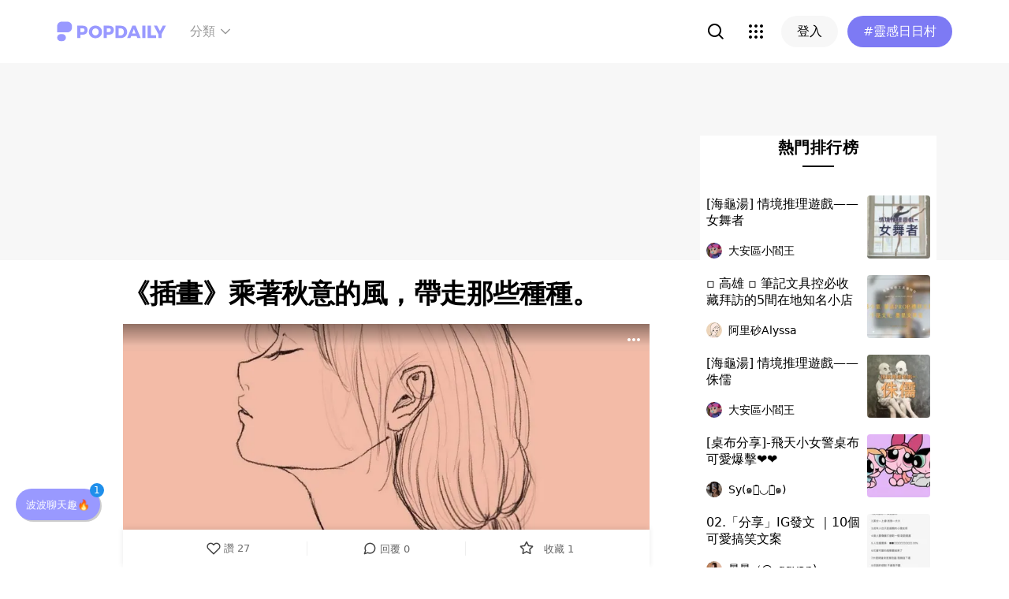

--- FILE ---
content_type: text/html; charset=utf-8
request_url: https://www.popdaily.com.tw/forum/diary/796279?fromPage.pageName=web-search&fromPage.pageComponent=result-list
body_size: 59943
content:
<!DOCTYPE html><html lang="zh" dir="ltr"><head><link rel="dns-prefetch" href="https://www.popdaily.com.tw"/><link rel="dns-prefetch" href="https://static.popdaily.com.tw"/><link rel="dns-prefetch" href="//fonts.googleapis.com"/><link rel="shortcut icon" href="https://static.popdaily.com.tw/statics/favicons/202105favicon.png"/><meta name="viewport" content="initial-scale=1.0, width=device-width, maximum-scale=1.0, user-scalable=1, viewport-fit=cover"/><meta name="agd-partner-manual-verification"/><meta name="ahrefs-site-verification" content="f9bc7122d9782937c96d6d0beddc55335a624889c645eef2263008fad2f10275"/><meta charSet="utf-8"/><meta name="theme-color" content="#ffffff"/><meta name="application-name" content="PopDaily"/><meta name="dailymotion-domain-verification" content="dm4evxpwmstww0lxf"/><meta property="og:site_name" content="PopDaily"/><meta property="og:locale" content="zh_TW"/><meta property="fb:app_id" content="1064594546929511"/><meta property="al:ios:app_name" content="PopDaily 波波黛莉的異想世界"/><meta property="al:ios:app_store_id" content="1410055224"/><meta property="al:ios:url" content="popdaily://forum/diary/796279?fromPage.pageName=web-search&amp;fromPage.pageComponent=result-list"/><meta property="al:android:app_name" content="PopDaily 波波黛莉的異想世界"/><meta property="al:android:package" content="com.popdaily"/><meta property="al:web:should_fallback" content="true"/><link rel="stylesheet" href="https://fonts.googleapis.com/css?family=Roboto:400,500,700&amp;display=swap" media="print"/><link rel="stylesheet" href="https://fonts.googleapis.com/css?family=Noto+Sans:400,700&amp;display=swap" media="print"/><script type="application/ld+json">{"@context":"https://schema.org","@type":"WebSite","url":"https://www.popdaily.com.tw/","potentialAction":{"@type":"SearchAction","target":"https://www.popdaily.com.tw/search/{search_term_string}","query-input":"required name=search_term_string"}}</script><script type="application/ld+json">{"@context":"https://schema.org","@type":"Organization","legalName":"PopDaily 波波黛莉的異想世界 - 台灣","url":"https://www.popdaily.com.tw","logo":"https://static.popdaily.com.tw/statics/images/popdaily-logo.svg","contactPoint":{"@type":"ContactPoint","telephone":"+886-2-87730883","contactType":"customer service","areaServed":"TW","availableLanguage":["Chinese"]},"sameAs":["https://www.facebook.com/PopDailyTW/","https://www.youtube.com/channel/UCa40JCy-ESpqENGHBmml7KA","https://www.instagram.com/popdaily/"]}</script><meta data-component="DefaultHead" data-debug="STATIC_DABLE_IO_DETECTION" data-next-side-isamp="FALSE" data-server-side-isamp="FALSE" data-isamp="FALSE" data-source="SERVER" data-dable-css-loaded="TRUE"/><link rel="canonical" href="https://www.popdaily.com.tw/forum/diary/796279"/><link rel="amphtml" href="https://www.popdaily.com.tw/forum/diary/796279?amp=1"/><title>《插畫》乘著秋意的風，帶走那些種種。-日記版｜PopDaily 波波黛莉</title><meta name="pubdate" itemProp="dateCreated" property="article:published_time" content="2020-09-21T15:37:43.840Z"/><meta name="news_keywords" content=""/><meta name="lastmod" itemProp="dateModified" content="2020-12-17T10:22:51.165Z"/><meta name="description" content="乘著秋意的風，帶走那些種種。 ▾ ▿ ▾ ▿ ❝ 如喜歡請不吝嗇按♡ ❞ ✿I&#x27;m from Taiwan! ✿l like doodle✐ ✿I love cat so much♡ ▾ ▿ #台灣插畫 #女孩 #插畫 #日常 #繪畫 #塗鴉 #原創 #原創角色 #電繪 #平板繪 相關標籤："/><meta property="og:type" content="article"/><meta property="og:url" content="https://www.popdaily.com.tw/forum/diary/796279"/><meta property="dable:item_id" content="forum.diary.796279"/><meta property="og:title" content="《插畫》乘著秋意的風，帶走那些種種。 | PopDaily 波波黛莉"/><meta property="og:description" content="乘著秋意的風，帶走那些種種。 ▾ ▿ ▾ ▿ ❝ 如喜歡請不吝嗇按♡ ❞ ✿I&#x27;m from Taiwan! ✿l like doodle✐ ✿I love cat so much♡ ▾ ▿ #台灣插畫 #女孩 #插畫 #日常 #繪畫 #塗鴉 #原創 #原創角色 #電繪 #平板繪 "/><meta property="og:image" content="https://www.popdaily.com.tw/shaper/u/202009/af9ab348-aff7-4443-abdb-09e5076c69b0.jpg?resize-w=800"/><meta property="og:image:width" content="800"/><meta property="og:image:height" content="800"/><meta property="og:image:secure_url" content="https://www.popdaily.com.tw/shaper/u/202009/af9ab348-aff7-4443-abdb-09e5076c69b0.jpg?resize-w=800"/><meta property="twitter:title" content="《插畫》乘著秋意的風，帶走那些種種。 | PopDaily 波波黛莉"/><meta property="twitter:description" content="乘著秋意的風，帶走那些種種。 ▾ ▿ ▾ ▿ ❝ 如喜歡請不吝嗇按♡ ❞ ✿I&#x27;m from Taiwan! ✿l like doodle✐ ✿I love cat so much♡ ▾ ▿ #台灣插畫 #女孩 #插畫 #日常 #繪畫 #塗鴉 #原創 #原創角色 #電繪 #平板繪 "/><meta property="twitter:image" content="https://www.popdaily.com.tw/shaper/u/202009/af9ab348-aff7-4443-abdb-09e5076c69b0.jpg?resize-w=800"/><script type="application/ld+json">{"@context":"https://schema.org","@type":"NewsArticle","headline":"《插畫》乘著秋意的風，帶走那些種種。-日記版｜PopDaily 波波黛莉","description":"乘著秋意的風，帶走那些種種。 ▾ ▿ ▾ ▿ ❝ 如喜歡請不吝嗇按♡ ❞ ✿I'm from Taiwan! ✿l li","articleBody":"乘著秋意的風，帶走那些種種。 ▾ ▿ ▾ ▿ ❝ 如喜歡請不吝嗇按♡ ❞ ✿I'm from Taiwan! ✿l like doodle✐ ✿I love cat so much♡ ▾ ▿ #台灣插畫 #女孩 #插畫 #日常 #繪畫 #塗鴉 #原創 #原創角色 #電繪 #平板繪 ","mainEntityOfPage":"https://www.popdaily.com.tw/forum/diary/796279","datePublished":"2020-09-21T15:37:43.840Z","dateModified":"2020-12-17T10:22:51.165Z","keywords":["台灣插畫","女孩","插畫","日常","繪畫","塗鴉","原創","原創角色","電繪","平板繪"],"image":{"url":"https://www.popdaily.com.tw/shaper/u/202009/af9ab348-aff7-4443-abdb-09e5076c69b0.jpg?resize-w=800","width":800,"height":800,"@type":"ImageObject"},"author":{"@type":"Person","name":"BaoBy's NEKO"},"publisher":{"@type":"Organization","name":"PopDaily 波波黛莉的異想世界 - 台灣","url":"https://www.popdaily.com.tw","logo":{"@type":"ImageObject","url":"https://static.popdaily.com.tw/statics/images/popdaily-logo.svg","width":300,"height":130}},"thumbnailUrl":"https://www.popdaily.com.tw/shaper/u/202009/af9ab348-aff7-4443-abdb-09e5076c69b0.jpg?resize-w=800"}</script><script type="application/ld+json">{"@context":"https://schema.org","@type":"BreadcrumbList","itemListElement":[{"@type":"ListItem","position":1,"name":"PopDaily 波波黛莉的異想世界 ","item":"https://www.popdaily.com.tw"},{"@type":"ListItem","position":2,"name":"explore.diary.name","item":"https://www.popdaily.com.tw/explore/diary"},{"@type":"ListItem","position":3,"name":"《插畫》乘著秋意的風，帶走那些種種。-日記版｜PopDaily 波波黛莉","item":"https://www.popdaily.com.tw/forum/diary/796279"}]}</script><meta property="article:published_time" content="2020-09-21T15:37:43.840Z"/><meta property="article:section" content="explore_diary"/><link rel="stylesheet" href="/statics/css/reset.min.css"/><meta name="next-head-count" content="49"/><link rel="preload" href="https://static.popdaily.com.tw/_next/static/css/styles.ab552bce.chunk.css" as="style"/><link rel="stylesheet" href="https://static.popdaily.com.tw/_next/static/css/styles.ab552bce.chunk.css" data-n-p=""/><link rel="preload" href="https://static.popdaily.com.tw/_next/static/css/pages/forum/%5Bforum%5D/%5BpostID%5D.97ba35aa.chunk.css" as="style"/><link rel="stylesheet" href="https://static.popdaily.com.tw/_next/static/css/pages/forum/%5Bforum%5D/%5BpostID%5D.97ba35aa.chunk.css" data-n-p=""/><noscript data-n-css=""></noscript><link rel="preload" href="https://static.popdaily.com.tw/_next/static/chunks/main-6657e7c097776cda6550.js" as="script"/><link rel="preload" href="https://static.popdaily.com.tw/_next/static/chunks/webpack-8cd40f85cbe1bce6f8b9.js" as="script"/><link rel="preload" href="https://static.popdaily.com.tw/_next/static/chunks/framework.ac0b14255009e9206045.js" as="script"/><link rel="preload" href="https://static.popdaily.com.tw/_next/static/chunks/962438cc.fa278eff594681a25d3b.js" as="script"/><link rel="preload" href="https://static.popdaily.com.tw/_next/static/chunks/ee759108.2e757d5645346339665f.js" as="script"/><link rel="preload" href="https://static.popdaily.com.tw/_next/static/chunks/commons.15ccdc325797f79dbbd7.js" as="script"/><link rel="preload" href="https://static.popdaily.com.tw/_next/static/chunks/3e2006ba7a61388456aba42a9339be8fce3f3449.e4bcaaa9765aaf52c009.js" as="script"/><link rel="preload" href="https://static.popdaily.com.tw/_next/static/chunks/eb868af0890f79abc52f7d105a2884f9d1a90726.2f11fee125776e8e0df1.js" as="script"/><link rel="preload" href="https://static.popdaily.com.tw/_next/static/chunks/92c9d0c5572da0ac6aadd26d34d0c58d89887624.2295795c5e3e35b69c4a.js" as="script"/><link rel="preload" href="https://static.popdaily.com.tw/_next/static/chunks/e43b76f59525391920dbd2ec5ba7798cd022e815.520f8b4d0b6690922a5f.js" as="script"/><link rel="preload" href="https://static.popdaily.com.tw/_next/static/chunks/11ae85dc0c13180e587cc9a387f418f3749a3485.d3e12e1cd550f352a1db.js" as="script"/><link rel="preload" href="https://static.popdaily.com.tw/_next/static/chunks/979636038a1fa223bbf584e60729fae4d689bbae.37f5b7f9dd232b2e7aa6.js" as="script"/><link rel="preload" href="https://static.popdaily.com.tw/_next/static/chunks/7f115c52912b6f375c36010d813d6de62a2bf284.3f38a2944dde4c915df1.js" as="script"/><link rel="preload" href="https://static.popdaily.com.tw/_next/static/chunks/342baba932351b1e44c13c1df6d251aaed4c33da.092faa7c4576748cc576.js" as="script"/><link rel="preload" href="https://static.popdaily.com.tw/_next/static/chunks/773bc2f660cc9db4bf4f30a4d4c665394d318bbf.00abff46d653472c6195.js" as="script"/><link rel="preload" href="https://static.popdaily.com.tw/_next/static/chunks/c38c03ced2cd6cd275f350ad68f22612d5d740c3.b8c24f3e7e5a83d2e79a.js" as="script"/><link rel="preload" href="https://static.popdaily.com.tw/_next/static/chunks/f647831cc54b1e12f76d6736277ba056eb3ee6a6.64a714ba20fb78272e45.js" as="script"/><link rel="preload" href="https://static.popdaily.com.tw/_next/static/chunks/08cacea111fa6fbe53105f43aec9c574af6c0b46.1b3fccad8acb43829284.js" as="script"/><link rel="preload" href="https://static.popdaily.com.tw/_next/static/chunks/3dd9391fc016551fcf23387d4d141fbf9134cf5f.f8fa1e1fc3515c843779.js" as="script"/><link rel="preload" href="https://static.popdaily.com.tw/_next/static/chunks/8764aea244c622a0157f9491e5f453c9d6ed3716.54e0a6405cc3b228d386.js" as="script"/><link rel="preload" href="https://static.popdaily.com.tw/_next/static/chunks/ed4e79ed9043a00423232d5543bb364d8486ae76.3a00a5dfb369af67b982.js" as="script"/><link rel="preload" href="https://static.popdaily.com.tw/_next/static/chunks/pages/_app-3262b0b99f493b9fbc73.js" as="script"/><link rel="preload" href="https://static.popdaily.com.tw/_next/static/chunks/9cb7a7c1.0d81de3c550767626f3a.js" as="script"/><link rel="preload" href="https://static.popdaily.com.tw/_next/static/chunks/bc26bf1d0f010b14341279ff85fd876593b640db.2a1692abbf869022edd1.js" as="script"/><link rel="preload" href="https://static.popdaily.com.tw/_next/static/chunks/279fc3e2cb3912600f127cf1183362e8ac873056.c9ea7e1dee43d846234c.js" as="script"/><link rel="preload" href="https://static.popdaily.com.tw/_next/static/chunks/6ad6845375703a92b325d0a2f79685ed14938504.f9c969d5d780b33fec6a.js" as="script"/><link rel="preload" href="https://static.popdaily.com.tw/_next/static/chunks/096ae73fec3a957f9bbd3800e3733c35ccbf711a.9419603dae26a5d29f57.js" as="script"/><link rel="preload" href="https://static.popdaily.com.tw/_next/static/chunks/4f34923bc73bbe5ed24f3393ffe8d7961870864f.be8f10b3e6ea6da1a59c.js" as="script"/><link rel="preload" href="https://static.popdaily.com.tw/_next/static/chunks/62b5e47437be4a7112155448964f968a7cc02484.37cd3efc78f221cb7079.js" as="script"/><link rel="preload" href="https://static.popdaily.com.tw/_next/static/chunks/6d14129d171b52fb0f25b7941762ea145bdf1d9a.1757fc22e02cccacd160.js" as="script"/><link rel="preload" href="https://static.popdaily.com.tw/_next/static/chunks/efeae2d809ef93999470033cb4460a1e702b31f9.b4e75be4067074639f9e.js" as="script"/><link rel="preload" href="https://static.popdaily.com.tw/_next/static/chunks/styles.95e19830f71122f060f9.js" as="script"/><link rel="preload" href="https://static.popdaily.com.tw/_next/static/chunks/pages/forum/%5Bforum%5D/%5BpostID%5D-eb45262f571d683a47d9.js" as="script"/><style id="__jsx-1314520290">.layout-content.jsx-1314520290{background-color:#ffffff;width:100%;min-height:100vh;box-sizing:border-box;}.layout-content.jsx-1314520290 .content.jsx-1314520290{width:100%;-webkit-flex:1;-ms-flex:1;flex:1;box-sizing:border-box;}@media only screen and (max-width:500px){.layout-content.jsx-1314520290 .content.jsx-1314520290{padding-top:0;}}.layout-content.jsx-1314520290 .content.jsx-1314520290 .ad{padding:0;margin:0 auto;box-sizing:border-box;}.layout-content.jsx-1314520290 .content.jsx-1314520290 .ad:empty{display:none;}.layout-content.jsx-1314520290 .content.jsx-1314520290 .content__block{margin-right:auto;margin-left:auto;}@media (min-width:576px){.layout-content.jsx-1314520290 .content.jsx-1314520290 .content__block{max-width:576px;}}@media (min-width:768px){.layout-content.jsx-1314520290 .content.jsx-1314520290 .content__block{max-width:768px;}}@media (min-width:992px){.layout-content.jsx-1314520290 .content.jsx-1314520290 .content__block{max-width:992px;}}@media (min-width:1216px){.layout-content.jsx-1314520290 .content.jsx-1314520290 .content__block{max-width:1216px;}}.layout-content.jsx-1314520290 .content.jsx-1314520290 .content__block.content__block--fullWidth > div{background-color:#fff;margin-bottom:15px;}.layout-content.jsx-1314520290 .content.jsx-1314520290 .content__block.content__block--radius{padding-right:15px;padding-left:15px;}.layout-content.jsx-1314520290 .content.jsx-1314520290 .content__block.content__block--radius > div{border-radius:4px;margin-bottom:15px;background:#fff;}.layout-content.jsx-1314520290 .Toastify__toast{padding:14px 12px;border-radius:8px;overflow:hidden;min-height:unset;color:#fff;}.layout-content.jsx-1314520290 .Toastify__toast::before{content:'';display:inline-block;width:20px;height:20px;margin-right:8px;background-size:contain;background-position:center;background-repeat:no-repeat;}.layout-content.jsx-1314520290 .Toastify__toast--default{background-color:rgba(51,51,51,0.98);}.layout-content.jsx-1314520290 .Toastify__toast--default::before{background-image:url("https://static.popdaily.com.tw/statics/images/toast/default.png");}.layout-content.jsx-1314520290 .Toastify__toast--success{background-color:rgba(0,209,181,0.98);}.layout-content.jsx-1314520290 .Toastify__toast--success::before{background-image:url("https://static.popdaily.com.tw/statics/images/toast/success.png");}.layout-content.jsx-1314520290 .Toastify__toast--error{background-color:rgba(234,98,98,0.98);}.layout-content.jsx-1314520290 .Toastify__toast--error::before{background-image:url("https://static.popdaily.com.tw/statics/images/toast/error.png");}.layout-content.jsx-1314520290 .toastStyle{bottom:80px;padding:0 16px;}.layout-content.jsx-1314520290 .toastBodyStyle{font-family:'GenJyuuGothic','Microsoft YaHei','Microsoft JhengHei','Helvetica','Arial',sans-serif;line-height:20px;font-size:14px;}.layout-content.jsx-1314520290 .toast__zoomIn{-webkit-animation-name:zoomIn-jsx-1314520290;animation-name:zoomIn-jsx-1314520290;}@-webkit-keyframes zoomIn-jsx-1314520290{from{opacity:0;-webkit-transform:scale3d(0.8,0.8,0.8);-ms-transform:scale3d(0.8,0.8,0.8);transform:scale3d(0.8,0.8,0.8);}50%{opacity:1;}}@keyframes zoomIn-jsx-1314520290{from{opacity:0;-webkit-transform:scale3d(0.8,0.8,0.8);-ms-transform:scale3d(0.8,0.8,0.8);transform:scale3d(0.8,0.8,0.8);}50%{opacity:1;}}.layout-content.jsx-1314520290 .toast__zoomOut{-webkit-animation-name:zoomOut-jsx-1314520290;animation-name:zoomOut-jsx-1314520290;}@-webkit-keyframes zoomOut-jsx-1314520290{from{opacity:1;}50%{opacity:0;-webkit-transform:scale3d(0.8,0.8,0.8);-ms-transform:scale3d(0.8,0.8,0.8);transform:scale3d(0.8,0.8,0.8);}to{opacity:0;}}@keyframes zoomOut-jsx-1314520290{from{opacity:1;}50%{opacity:0;-webkit-transform:scale3d(0.8,0.8,0.8);-ms-transform:scale3d(0.8,0.8,0.8);transform:scale3d(0.8,0.8,0.8);}to{opacity:0;}}.layout-content.jsx-1314520290 .loadStop{text-align:center;color:#999;width:100%;padding-top:30px;padding-bottom:100px;padding-bottom:calc(100px + constant(safe-area-inset-bottom));padding-bottom:calc(100px + env(safe-area-inset-bottom));}body *{box-sizing:border-box;}.httpStatusError{display:-webkit-box;display:-webkit-flex;display:-ms-flexbox;display:flex;-webkit-flex-flow:column;-ms-flex-flow:column;flex-flow:column;-webkit-box-pack:start;-webkit-justify-content:flex-start;-ms-flex-pack:start;justify-content:flex-start;-webkit-align-items:center;-webkit-box-align:center;-ms-flex-align:center;align-items:center;margin:0 auto;padding:16px 0;}.httpStatusError img{display:block;width:100%;max-width:300px;margin:0 auto;}@media only screen and (max-width:600px){.httpStatusError img{min-width:350px;}}@media only screen and (min-width:768px){.httpStatusError img{min-width:400px;}}@media only screen and (min-width:992px){.httpStatusError img{min-width:450px;}}@media only screen and (min-width:1200px){.httpStatusError img{min-width:500px;}}.httpStatusError p{font-family:"Noto sans","Roboto","Helvetica Neue",Helvetica,Arial,"Noto Sans TC","Microsoft JhengHei","PingFang TC",sans-serif;font-style:normal;font-weight:500;font-size:16px;line-height:24px;text-align:center;color:#414141;margin-top:16px;}.httpStatusError p:empty{display:none;}</style><style id="jss-server-side">.MuiSvgIcon-root {
  fill: currentColor;
  width: 1em;
  height: 1em;
  display: inline-block;
  font-size: 1.5rem;
  transition: fill 200ms cubic-bezier(0.4, 0, 0.2, 1) 0ms;
  flex-shrink: 0;
  user-select: none;
}
.MuiSvgIcon-colorPrimary {
  color: #838eff;
}
.MuiSvgIcon-colorSecondary {
  color: #7D7AF4;
}
.MuiSvgIcon-colorAction {
  color: rgba(0, 0, 0, 0.54);
}
.MuiSvgIcon-colorError {
  color: #f44336;
}
.MuiSvgIcon-colorDisabled {
  color: rgba(0, 0, 0, 0.26);
}
.MuiSvgIcon-fontSizeInherit {
  font-size: inherit;
}
.MuiSvgIcon-fontSizeSmall {
  font-size: 1.25rem;
}
.MuiSvgIcon-fontSizeLarge {
  font-size: 2.1875rem;
}</style><style data-styled="" data-styled-version="5.1.1">.kHYxAc{--bg-opacity:0.98;background-color:rgba(125,122,244,var(--bg-opacity));--text-opacity:1;color:rgba(255,255,255,var(--text-opacity));position:-webkit-sticky;position:sticky;top:0;z-index:1001;-webkit-backdrop-filter:blur(4px);backdrop-filter:blur(4px);padding:10px 16px 8px 12px;height:var(--download-bar-height);display:grid;grid-template:'close slogan href' auto '_ logo href' auto / auto 1fr auto;-webkit-align-items:center;-webkit-box-align:center;-ms-flex-align:center;align-items:center;grid-gap:2px 8px;}/*!sc*/
@media (min-width:768px){.kHYxAc{display:none;}}/*!sc*/
data-styled.g3[id="Container-sc-7kvwog-0"]{content:"kHYxAc,"}/*!sc*/
.fbILTH{font-weight:500;line-height:1;border:none;cursor:pointer;white-space:nowrap;-webkit-user-select:none;-moz-user-select:none;-ms-user-select:none;user-select:none;display:-webkit-inline-box;display:-webkit-inline-flex;display:-ms-inline-flexbox;display:inline-flex;-webkit-box-pack:center;-webkit-justify-content:center;-ms-flex-pack:center;justify-content:center;-webkit-align-items:center;-webkit-box-align:center;-ms-flex-align:center;align-items:center;border-radius:28px;-webkit-transition:0.1s;transition:0.1s;--bg-opacity:1;background-color:rgba(247,247,247,var(--bg-opacity));--text-opacity:1;color:rgba(0,0,0,var(--text-opacity));font-size:14px;padding:0 12px;height:32px;--text-opacity:1;color:rgba(125,122,244,var(--text-opacity));grid-area:href;}/*!sc*/
.fbILTH[disabled]{opacity:0.3;}/*!sc*/
.fbILTH:hover{--text-opacity:0.6;}/*!sc*/
.fbILTH:active{--text-opacity:0.6;background-color:#e6e6e6;}/*!sc*/
.fbILTH > svg{width:16px;height:16px;margin-right:4px;}/*!sc*/
data-styled.g4[id="StyledButton-sc-7kvwog-1"]{content:"fbILTH,"}/*!sc*/
.kdFOPt{font-size:18px;grid-area:slogan;line-height:24px;font-weight:bold;}/*!sc*/
data-styled.g5[id="Slogan-sc-7kvwog-2"]{content:"kdFOPt,"}/*!sc*/
.kMCuru{font-size:12px;grid-area:logo;line-height:16px;}/*!sc*/
data-styled.g6[id="Popdaily-sc-7kvwog-3"]{content:"kMCuru,"}/*!sc*/
.fvErMY{position:absolute;right:80px;bottom:0;z-index:-1;}/*!sc*/
data-styled.g7[id="StyledBeansIcon-sc-7kvwog-4"]{content:"fvErMY,"}/*!sc*/
.eUZFBm{width:40px;height:40px;padding:13px;margin:-13px;}/*!sc*/
data-styled.g8[id="CloseButton-sc-7kvwog-5"]{content:"eUZFBm,"}/*!sc*/
.guYtUA{width:40px;height:40px;--bg-opacity:1;background-color:rgba(247,247,247,var(--bg-opacity));border-radius:12px;}/*!sc*/
.guYtUA:not(:last-child){margin-right:12px;}/*!sc*/
data-styled.g38[id="Square-pms3gl-0"]{content:"guYtUA,"}/*!sc*/
.jqAzJx{width:40px;height:40px;--bg-opacity:1;background-color:rgba(247,247,247,var(--bg-opacity));border-radius:12px;width:80px;border-radius:24px;}/*!sc*/
.jqAzJx:not(:last-child){margin-right:12px;}/*!sc*/
data-styled.g39[id="Rectangle-pms3gl-1"]{content:"jqAzJx,"}/*!sc*/
.jrYVrk{position:relative;}/*!sc*/
@media (min-width:768px){.jrYVrk{display:none;}}/*!sc*/
data-styled.g43[id="Navigationstyled__MobileOnlyContainer-sc-1hxt810-0"]{content:"jrYVrk,"}/*!sc*/
.efgDHx{overflow-x:auto;width:calc(100% - 52px);text-align:center;line-height:1;white-space:nowrap;}/*!sc*/
data-styled.g44[id="Navigationstyled__Container-sc-1hxt810-1"]{content:"efgDHx,"}/*!sc*/
.hAlzdK{width:52px;position:absolute;top:0;right:0;display:-webkit-box;display:-webkit-flex;display:-ms-flexbox;display:flex;-webkit-align-items:center;-webkit-box-align:center;-ms-flex-align:center;align-items:center;-webkit-box-pack:center;-webkit-justify-content:center;-ms-flex-pack:center;justify-content:center;z-index:10;height:35px;}/*!sc*/
data-styled.g45[id="Navigationstyled__ChevronIconBox-sc-1hxt810-2"]{content:"hAlzdK,"}/*!sc*/
.hqIFjk{color:#fc6868;background-color:#fff;padding:8px 6px;line-height:1.4;font-size:14px;display:inline-block;color:#fc6868;font-weight:bolder;}/*!sc*/
.hqIFjk:first-child{padding-left:12px;}/*!sc*/
.hqIFjk:last-child{padding-right:12px;}/*!sc*/
@media (min-width:768px){.hqIFjk{padding:12px 6px;font-size:16px;}}/*!sc*/
.hqIFjk[href='/explore/2022chinesevalentines']{color:#f65d68;font-weight:bolder;}/*!sc*/
.hqIFjk[href='/explore/2022valentines']{color:#f65d68;font-weight:bold;}/*!sc*/
.hqIFjk[href='/explore/2021popanniversary']{color:#ff5809;font-weight:bold;}/*!sc*/
.hqIFjk[href='/2021popxmas'],.hqIFjk[href='/explore/2021popxmas']{color:#e45656;font-weight:bold;}/*!sc*/
.hqIFjk[href='/beauty'],.hqIFjk[href='/explore/beauty']{color:#888;font-weight:normal;}/*!sc*/
.hqIFjk[href='/life'],.hqIFjk[href='/explore/life']{color:#888;font-weight:normal;}/*!sc*/
.hqIFjk[href='/food'],.hqIFjk[href='/explore/food']{color:#888;font-weight:normal;}/*!sc*/
.hqIFjk[href='/travel'],.hqIFjk[href='/explore/travel']{color:#888;font-weight:normal;}/*!sc*/
.hqIFjk[href='/style'],.hqIFjk[href='/explore/style']{color:#888;font-weight:normal;}/*!sc*/
.hqIFjk[href='/korea'],.hqIFjk[href='/explore/korea']{color:#888;font-weight:normal;}/*!sc*/
.hqIFjk[href='/japan'],.hqIFjk[href='/explore/japan']{color:#888;font-weight:normal;}/*!sc*/
.hqIFjk[href='/entertainment'],.hqIFjk[href='/explore/entertainment']{color:#888;font-weight:normal;}/*!sc*/
.hqIFjk[href='/constellation'],.hqIFjk[href='/explore/constellation']{color:#888;font-weight:normal;}/*!sc*/
.hqIFjk[href='/love'],.hqIFjk[href='/explore/love']{color:#888;font-weight:normal;}/*!sc*/
.hqIFjk[href='/pet'],.hqIFjk[href='/explore/pet']{color:#888;font-weight:normal;}/*!sc*/
.hqIFjk[href='/mama'],.hqIFjk[href='/explore/mama']{color:#888;font-weight:normal;}/*!sc*/
.hqIFjk[href='/acg'],.hqIFjk[href='/explore/acg']{color:#888;font-weight:normal;}/*!sc*/
.hqIFjk[href='/sport'],.hqIFjk[href='/explore/sport']{color:#888;font-weight:normal;}/*!sc*/
.hqIFjk[href='/diary'],.hqIFjk[href='/explore/diary']{color:#888;font-weight:normal;}/*!sc*/
.hqIFjk[href='/press'],.hqIFjk[href='/explore/press']{color:#888;font-weight:normal;}/*!sc*/
.hqIFjk[href='/trend'],.hqIFjk[href='/explore/trend']{color:#888;font-weight:normal;}/*!sc*/
data-styled.g46[id="Navigationstyled__CategoryLink-sc-1hxt810-3"]{content:"hqIFjk,"}/*!sc*/
.yyWhY{display:none;-webkit-align-items:center;-webkit-box-align:center;-ms-flex-align:center;align-items:center;-webkit-align-self:stretch;-ms-flex-item-align:stretch;align-self:stretch;position:relative;}/*!sc*/
@media (min-width:768px){.yyWhY{display:-webkit-box;display:-webkit-flex;display:-ms-flexbox;display:flex;}}/*!sc*/
.yyWhY > * + *{margin-left:24px;}/*!sc*/
data-styled.g47[id="DesktopOnlyContainer-r8sh5n-0"]{content:"yyWhY,"}/*!sc*/
.dXkbqj{font-weight:500;color:#999999;display:-webkit-box;display:-webkit-flex;display:-ms-flexbox;display:flex;-webkit-align-items:center;-webkit-box-align:center;-ms-flex-align:center;align-items:center;padding:8px;border-radius:12px;}/*!sc*/
.dXkbqj > * + *{margin-left:4px;}/*!sc*/
.dXkbqj:hover{background:#f7f7f7;}/*!sc*/
data-styled.g48[id="Button-r8sh5n-1"]{content:"dXkbqj,"}/*!sc*/
.iEHWKC{background:white;position:absolute;top:100%;left:50%;-webkit-transform:translateX(-50%);-ms-transform:translateX(-50%);transform:translateX(-50%);box-shadow:0px 4px 24px rgba(0,0,0,0.08);border-radius:8px;padding:12px;font-size:14px;display:none;}/*!sc*/
data-styled.g49[id="Popup-r8sh5n-2"]{content:"iEHWKC,"}/*!sc*/
.gyPgmU{display:grid;grid-template-rows:repeat(6,auto);grid-auto-flow:column;gap:7px 12px;}/*!sc*/
data-styled.g50[id="GridLayout-r8sh5n-3"]{content:"gyPgmU,"}/*!sc*/
.GAuDh{display:block;min-width:104px;padding:8px 12px;border-radius:4px;height:36px;text-align:left;font-weight:500;line-height:1.4;color:#333333;}/*!sc*/
.GAuDh:hover{background:#f2f2ff;}/*!sc*/
data-styled.g51[id="CategoryLink-r8sh5n-4"]{content:"GAuDh,"}/*!sc*/
.bCyTqL{--bg-opacity:1;background-color:rgba(255,255,255,var(--bg-opacity));left:0;z-index:1000;--header-height:0px;--is-header-visible:0;-webkit-transition:top 0.3s ease;transition:top 0.3s ease;will-change:top;top:calc(var(--header-height) * var(--is-header-visible) + var(--download-bar-height));position:-webkit-sticky;position:sticky;}/*!sc*/
@media (min-width:768px){.bCyTqL{top:0;}}/*!sc*/
data-styled.g58[id="Background-u4eoc-0"]{content:"bCyTqL,"}/*!sc*/
.MBjJp{font-size:16px;max-width:1168px;margin:0 auto;display:-webkit-box;display:-webkit-flex;display:-ms-flexbox;display:flex;-webkit-align-items:center;-webkit-box-align:center;-ms-flex-align:center;align-items:center;padding-left:1rem;padding-right:1rem;height:48px;}/*!sc*/
@media (min-width:768px){.MBjJp{height:80px;}}/*!sc*/
.MBjJp .Button-v2d08m-0{font-size:14px;padding:0 12px;height:32px;}/*!sc*/
.MBjJp .Button-v2d08m-0 > svg{width:16px;height:16px;margin-right:4px;}/*!sc*/
@media (min-width:768px){.MBjJp .Button-v2d08m-0{font-size:16px;padding:0 20px;height:40px;}.MBjJp .Button-v2d08m-0 > svg{width:20px;height:20px;margin-right:4px;}}/*!sc*/
data-styled.g59[id="Container-u4eoc-1"]{content:"MBjJp,"}/*!sc*/
.iWjvhx{margin-right:22px;}/*!sc*/
data-styled.g60[id="LogoContainer-u4eoc-2"]{content:"iWjvhx,"}/*!sc*/
.gdPHej{display:-webkit-box;display:-webkit-flex;display:-ms-flexbox;display:flex;-webkit-box-flex:1;-webkit-flex-grow:1;-ms-flex-positive:1;flex-grow:1;-webkit-box-pack:end;-webkit-justify-content:flex-end;-ms-flex-pack:end;justify-content:flex-end;-webkit-align-items:center;-webkit-box-align:center;-ms-flex-align:center;align-items:center;}/*!sc*/
.gdPHej > * + *{margin-left:8px;}/*!sc*/
@media (min-width:768px){.gdPHej > * + *{margin-left:12px;}}/*!sc*/
data-styled.g63[id="ButtonContainer-u4eoc-5"]{content:"gdPHej,"}/*!sc*/
.kCwGu{display:none;}/*!sc*/
@media (min-width:768px){.kCwGu{display:block;}}/*!sc*/
data-styled.g65[id="_StyledDiv-sc-68aqgh-0"]{content:"kCwGu,"}/*!sc*/
@media (min-width:768px){.eHdLa-D{display:none;}}/*!sc*/
data-styled.g66[id="_StyledDiv-t1xe6i-0"]{content:"eHdLa-D,"}/*!sc*/
.kkHMwI{display:block;position:relative;width:100%;height:100%;object-fit:cover;overflow:hidden;}/*!sc*/
data-styled.g68[id="FullWidthImageContainer-sc-14ryos5-0"]{content:"kkHMwI,"}/*!sc*/
.LhaG{position:relative;display:-webkit-box;display:-webkit-flex;display:-ms-flexbox;display:flex;-webkit-flex-direction:column;-ms-flex-direction:column;flex-direction:column;overflow:hidden;margin:0 auto 10px;padding-bottom:50px;--gutter:calc(100% * 32 / 1168);}/*!sc*/
.LhaG > .toolbar{display:none;}/*!sc*/
@media (min-width:1024px){.LhaG > .toolbar{display:block;width:calc(100% * 68 / 1168);margin-right:var(--gutter);}}/*!sc*/
.LhaG > .article{width:100%;}/*!sc*/
@media (min-width:1024px){.LhaG > .article{width:calc(100% * 668 / 1168);}}/*!sc*/
.LhaG > aside{display:none;}/*!sc*/
@media (min-width:1024px){.LhaG > aside{display:block;width:calc(100% * 300 / 1168);margin-left:calc(var(--gutter) * 2);}}/*!sc*/
@media (min-width:640px){.LhaG{-webkit-flex-direction:column;-ms-flex-direction:column;flex-direction:column;margin-top:8px;}}/*!sc*/
@media (min-width:1024px){.LhaG{-webkit-flex-direction:row;-ms-flex-direction:row;flex-direction:row;margin-top:20px;}.LhaG > aside h2.authorPost{display:none;}}/*!sc*/
@media (min-width:1280px){.LhaG{-webkit-flex-direction:row;-ms-flex-direction:row;flex-direction:row;max-width:1168px;}}/*!sc*/
@media (min-width:768px){.LhaG .article .popular-articles{display:none;}}/*!sc*/
data-styled.g143[id="ArticleLayout-sc-12llywk-0"]{content:"LhaG,"}/*!sc*/
.WeZLI{color:#000;font-size:24px;line-height:135%;font-weight:600;}/*!sc*/
@media (min-width:768px){.WeZLI{font-size:34px;-webkit-letter-spacing:-0.5px;-moz-letter-spacing:-0.5px;-ms-letter-spacing:-0.5px;letter-spacing:-0.5px;}}/*!sc*/
data-styled.g144[id="H1-sc-12llywk-1"]{content:"WeZLI,"}/*!sc*/
.fMlMyO{background-color:#fff;overflow:hidden;position:relative;padding:8px 0;}/*!sc*/
@media (min-width:1024px){.fMlMyO{padding:unset;}}/*!sc*/
.fMlMyO .post{padding:0 20px;}/*!sc*/
@media (min-width:1024px){.fMlMyO .post{padding:unset;}}/*!sc*/
.fMlMyO .H1-sc-12llywk-1{margin-block-end:12px;padding:0 20px;}/*!sc*/
@media (min-width:1024px){.fMlMyO .H1-sc-12llywk-1{padding:unset;margin-block-end:16px;padding-inline:unset;}}/*!sc*/
.fMlMyO > .article-user-info{padding:0 20px;margin-block-start:16px;}/*!sc*/
@media (min-width:1024px){.fMlMyO > .article-user-info{padding:unset;}}/*!sc*/
data-styled.g145[id="Article-sc-12llywk-2"]{content:"fMlMyO,"}/*!sc*/
.DpGMT{display:-webkit-box;display:-webkit-flex;display:-ms-flexbox;display:flex;-webkit-box-pack:justify;-webkit-justify-content:space-between;-ms-flex-pack:justify;justify-content:space-between;padding:15px 0;font-size:0.8em;color:#ababab;}/*!sc*/
data-styled.g146[id="ArticleContentFooter-sc-12llywk-3"]{content:"DpGMT,"}/*!sc*/
.fCXoSe hr{border:solid 1px #f5f5f5;margin:1em 0;}/*!sc*/
.fCXoSe h2{color:#000;font-weight:600;font-size:20px;line-height:140%;-webkit-letter-spacing:-0.5px;-moz-letter-spacing:-0.5px;-ms-letter-spacing:-0.5px;letter-spacing:-0.5px;margin:16px 0;}/*!sc*/
@media (min-width:768px){.fCXoSe h2{font-size:28px;line-height:135%;-webkit-letter-spacing:0.5px;-moz-letter-spacing:0.5px;-ms-letter-spacing:0.5px;letter-spacing:0.5px;}}/*!sc*/
.fCXoSe h3{color:#000;font-weight:600;font-size:18px;line-height:135%;margin:16px 0;}/*!sc*/
@media (min-width:768px){.fCXoSe h3{font-size:24px;line-height:135%;}}/*!sc*/
.fCXoSe ul,.fCXoSe ol{padding-left:30px;}/*!sc*/
.fCXoSe ul li,.fCXoSe ol li{color:#000;font-size:16px;line-height:170%;-webkit-letter-spacing:0.25px;-moz-letter-spacing:0.25px;-ms-letter-spacing:0.25px;letter-spacing:0.25px;margin:16px 0;}/*!sc*/
@media (min-width:768px){.fCXoSe ul li,.fCXoSe ol li{font-size:18px;}}/*!sc*/
.fCXoSe ul{list-style:disc;}/*!sc*/
.fCXoSe ol{list-style:order;}/*!sc*/
.fCXoSe table td{padding:10px;padding-bottom:15px;line-height:1.8em;}/*!sc*/
.fCXoSe b,.fCXoSe blockquote,.fCXoSe p{color:#000;font-size:16px;line-height:170%;-webkit-letter-spacing:0.25px;-moz-letter-spacing:0.25px;-ms-letter-spacing:0.25px;letter-spacing:0.25px;margin:16px 0;}/*!sc*/
@media (min-width:768px){.fCXoSe b,.fCXoSe blockquote,.fCXoSe p{font-size:18px;}}/*!sc*/
.fCXoSe blockquote,.fCXoSe .quote{padding-left:16px;border-left:3px solid #7D7AF4;margin-block:16px;}/*!sc*/
.fCXoSe b:empty,.fCXoSe li:empty,.fCXoSe blockquote:empty,.fCXoSe p:empty{display:none;}/*!sc*/
.fCXoSe a{color:#7D7AF4;-webkit-text-decoration:none;text-decoration:none;margin-inline-end:0.5ch;}/*!sc*/
.fCXoSe a:hover,.fCXoSe a:active{color:#6056DB;}/*!sc*/
.fCXoSe b,.fCXoSe strong{font-weight:600;}/*!sc*/
.fCXoSe i{font-style:italic;}/*!sc*/
.fCXoSe table,.fCXoSe iframe{margin:10px 0;min-width:initial;width:100%;}/*!sc*/
.fCXoSe img{min-width:initial;width:100%;max-width:100%;margin:10px 0;}/*!sc*/
.fCXoSe .imgWrap{margin:10px 0;}/*!sc*/
.fCXoSe .imgWrap img{margin:0 auto;}/*!sc*/
.fCXoSe mark{background-color:#eaeaff;}/*!sc*/
.fCXoSe .cdx-hashtag{color:#7D7AF4;-webkit-text-decoration:none;text-decoration:none;margin-inline-end:0.5ch;cursor:pointer;}/*!sc*/
.fCXoSe .cdx-hashtag:hover,.fCXoSe .cdx-hashtag:active{color:#6056DB;}/*!sc*/
.fCXoSe .delimiter{width:100%;line-height:78px;height:78px;display:-webkit-inline-box;display:-webkit-inline-flex;display:-ms-inline-flexbox;display:inline-flex;-webkit-align-items:center;-webkit-box-align:center;-ms-flex-align:center;align-items:center;-webkit-box-pack:center;-webkit-justify-content:center;-ms-flex-pack:center;justify-content:center;}/*!sc*/
.fCXoSe .delimiter span{width:6px;height:6px;border-radius:100%;background-color:#666666;}/*!sc*/
.fCXoSe .delimiter span + span{margin-left:12px;}/*!sc*/
.fCXoSe .ytIframeContent,.fCXoSe .fbIframeContent{display:block;position:relative;padding-top:56.25%;margin-bottom:20px;}/*!sc*/
.fCXoSe .ytIframeContent iframe,.fCXoSe .fbIframeContent iframe{width:100%;max-width:initial;border:0;position:absolute;top:0;left:0;height:100%;margin:0;}/*!sc*/
.fCXoSe .ad-delimiter-top{position:relative;margin:16px auto;color:#999999;text-align:center;font-size:14px;max-width:100%;}/*!sc*/
.fCXoSe .ad-delimiter-top::before,.fCXoSe .ad-delimiter-top::after{content:'';display:block;width:calc((100vw - 168px - 24px - 40px) / 2);height:1px;background:#e6e6e6;position:absolute;}/*!sc*/
.fCXoSe .ad-delimiter-top::before{left:0;top:50%;}/*!sc*/
.fCXoSe .ad-delimiter-top::after{right:0;top:50%;}/*!sc*/
@media (min-width:768px){.fCXoSe .ad-delimiter-top::before,.fCXoSe .ad-delimiter-top::after{width:236px;}}/*!sc*/
.fCXoSe .ad-delimiter-bottom{display:block;border-top:1px solid #e6e6e6;width:100%;margin-bottom:12px;margin-top:16px;}/*!sc*/
.fCXoSe .article-preview{display:block;margin:0;}/*!sc*/
.fCXoSe .article-preview:hover iframe{box-shadow:0px 4px 10px rgba(0,0,0,0.08);}/*!sc*/
.fCXoSe .article-preview iframe{border:1px solid #e6e6e6;border-radius:8px;overflow:hidden;pointer-events:none;height:120px;}/*!sc*/
@media (min-width:768px){.fCXoSe .article-preview iframe{height:160px;}}/*!sc*/
data-styled.g147[id="StyledArticleContent-sc-12llywk-4"]{content:"fCXoSe,"}/*!sc*/
.dICErr{position:absolute;top:0;bottom:0;display:-webkit-box;display:-webkit-flex;display:-ms-flexbox;display:flex;-webkit-align-items:center;-webkit-box-align:center;-ms-flex-align:center;align-items:center;color:rgba(255,255,255,0.9);z-index:1;cursor:pointer;background:linear-gradient(to left,rgba(0,0,0,0),rgba(136,136,136,0.5));left:0;opacity:0;pointer-events:none;}/*!sc*/
.dICErr .MuiSvgIcon-root{font-size:36px;}/*!sc*/
.bWAqAN{position:absolute;top:0;bottom:0;display:-webkit-box;display:-webkit-flex;display:-ms-flexbox;display:flex;-webkit-align-items:center;-webkit-box-align:center;-ms-flex-align:center;align-items:center;color:rgba(255,255,255,0.9);z-index:1;cursor:pointer;background:linear-gradient(to right,rgba(0,0,0,0),rgba(136,136,136,0.5));right:0;}/*!sc*/
.bWAqAN .MuiSvgIcon-root{font-size:36px;}/*!sc*/
data-styled.g193[id="Container-sc-185e7r3-0"]{content:"dICErr,bWAqAN,"}/*!sc*/
.bXUVOq{width:100%;padding-bottom:52.3%;}/*!sc*/
data-styled.g194[id="StyledPopImage-sbsb7y-0"]{content:"bXUVOq,"}/*!sc*/
.jqBLNb{position:relative;position:relative;--bg-opacity:1;background-color:rgba(247,247,247,var(--bg-opacity));line-height:0;}/*!sc*/
.jqBLNb .slick-slider{position:absolute;top:0;left:0;width:100%;}/*!sc*/
.jqBLNb .slick-list{-webkit-transition:height 500ms cubic-bezier(0.02,0.01,0.47,1);transition:height 500ms cubic-bezier(0.02,0.01,0.47,1);will-change:height;}/*!sc*/
.jqBLNb .Container-sc-185e7r3-0{display:none;}/*!sc*/
@media (min-width:768px){.jqBLNb:hover .Container-sc-185e7r3-0{display:-webkit-box;display:-webkit-flex;display:-ms-flexbox;display:flex;}}/*!sc*/
data-styled.g195[id="Container-sbsb7y-1"]{content:"jqBLNb,"}/*!sc*/
.jQCXos{height:0px;padding-bottom:52.3%;display:block;}/*!sc*/
data-styled.g196[id="Placeholder-sbsb7y-2"]{content:"jQCXos,"}/*!sc*/
.zdwAm{position:absolute;bottom:0;right:0;padding:16px;color:#fff;}/*!sc*/
data-styled.g197[id="Pagination-sbsb7y-3"]{content:"zdwAm,"}/*!sc*/
.dMbCRa{position:relative;background:#000;overflow:hidden;width:100%;}/*!sc*/
.dMbCRa .wrapper{height:100%;width:100%;}/*!sc*/
.dMbCRa .page{height:auto !important;position:absolute;bottom:0;right:0;padding:0 16px 16px;color:#fff;text-shadow:1px 1px 3px #58595b;z-index:1;}/*!sc*/
.dMbCRa .slide{position:relative;display:block !important;width:100%;}/*!sc*/
.dMbCRa .slide img{display:block;max-height:540px;margin:auto;}/*!sc*/
.dMbCRa .content{min-height:450px;padding:40px 20px;display:-webkit-box;display:-webkit-flex;display:-ms-flexbox;display:flex;-webkit-flex-direction:column;-ms-flex-direction:column;flex-direction:column;-webkit-box-pack:center;-webkit-justify-content:center;-ms-flex-pack:center;justify-content:center;}/*!sc*/
.dMbCRa .content h1{font-size:1.7rem;line-height:1.5em;margin-bottom:5px;text-align:center;}/*!sc*/
.dMbCRa .content p{color:#58595b;font-size:1.3rem;line-height:1.8em;min-height:1em;margin:0 auto;text-align:center;}/*!sc*/
data-styled.g198[id="StyledPostImageBlock-sc-9aa3sh-0"]{content:"dMbCRa,"}/*!sc*/
.RtsqM{position:relative;cursor:pointer;margin-bottom:10px;}/*!sc*/
.RtsqM > *{width:100%;display:block;}/*!sc*/
.RtsqM blockquote.instagram-media,.RtsqM blockquote.instagram-media-registered{border:none;padding:0;}/*!sc*/
data-styled.g199[id="Container-sc-1vzxa9t-0"]{content:"RtsqM,"}/*!sc*/
.hkGGZN{padding-top:54px;padding-bottom:152px;}/*!sc*/
.hkGGZN::before{content:'';display:block;padding-top:100%;}/*!sc*/
data-styled.g200[id="Placeholder-sc-1vzxa9t-1"]{content:"hkGGZN,"}/*!sc*/
.jpeSgV{width:100%;padding-top:100%;}/*!sc*/
data-styled.g201[id="StylePopImage-sc-13rj5h7-0"]{content:"jpeSgV,"}/*!sc*/
.iZQkZI{-webkit-flex:1 1 auto;-ms-flex:1 1 auto;flex:1 1 auto;display:-webkit-box;display:-webkit-flex;display:-ms-flexbox;display:flex;-webkit-box-pack:justify;-webkit-justify-content:space-between;-ms-flex-pack:justify;justify-content:space-between;position:absolute;top:0;left:0;width:100%;z-index:2;color:white;background:linear-gradient( to bottom,rgba(0,0,0,0.4) 0%,rgba(3,3,3,0.4) 1%,rgba(176,176,176,0.1) 69%,rgba(237,237,237,0) 93%,rgba(255,255,255,0) 100% );}/*!sc*/
data-styled.g202[id="Container-sc-12ij3mo-0"]{content:"iZQkZI,"}/*!sc*/
.bhxrlc{width:40px;height:40px;display:-webkit-box;display:-webkit-flex;display:-ms-flexbox;display:flex;-webkit-box-pack:center;-webkit-justify-content:center;-ms-flex-pack:center;justify-content:center;-webkit-align-items:center;-webkit-box-align:center;-ms-flex-align:center;align-items:center;color:#fff;}/*!sc*/
data-styled.g203[id="Button-sc-12ij3mo-1"]{content:"bhxrlc,"}/*!sc*/
.bmrHCE{width:100%;cursor:pointer;padding-left:0;padding-right:0;}/*!sc*/
data-styled.g204[id="Container-jpi5r8-0"]{content:"bmrHCE,"}/*!sc*/
.bgULOi{font-weight:600;font-size:1.75rem;margin-bottom:1rem;display:none;color:black;max-height:76px;line-height:1.35;overflow:hidden;text-overflow:ellipsis;-webkit-line-clamp:2;-webkit-box-orient:vertical;display:-webkit-box;}/*!sc*/
data-styled.g205[id="Title-jpi5r8-1"]{content:"bgULOi,"}/*!sc*/
.jrXCxg{-webkit-transition-property:background-color,border-color,color,fill,stroke,opacity,box-shadow,-webkit-transform;-webkit-transition-property:background-color,border-color,color,fill,stroke,opacity,box-shadow,transform;transition-property:background-color,border-color,color,fill,stroke,opacity,box-shadow,transform;-webkit-transition-duration:500ms;transition-duration:500ms;margin-bottom:17px;}/*!sc*/
.jrXCxg:hover{opacity:0.6;}/*!sc*/
.jrXCxg a{display:-webkit-box;display:-webkit-flex;display:-ms-flexbox;display:flex;}/*!sc*/
.jrXCxg img{border-radius:9999px;width:40px;height:40px;}/*!sc*/
.jrXCxg .photo-container{margin-right:0.75rem;}/*!sc*/
.jrXCxg .user-name{font-size:1rem;font-weight:500;color:black;}/*!sc*/
.jrXCxg .publish-time{--text-opacity:1;color:rgba(102,102,102,var(--text-opacity));font-size:.75rem;display:block;}/*!sc*/
data-styled.g206[id="PublisherContainer-jpi5r8-2"]{content:"jrXCxg,"}/*!sc*/
.tuGxs{margin-bottom:1rem;}/*!sc*/
.tuGxs img{border-radius:8px;object-fit:cover;}/*!sc*/
data-styled.g207[id="ArticleImageContainer-jpi5r8-3"]{content:"tuGxs,"}/*!sc*/
.fuPZaU img{width:100%;height:100%;position:absolute;top:0;bottom:0;right:0;left:0;}/*!sc*/
data-styled.g208[id="ArticleImage-jpi5r8-4"]{content:"fuPZaU,"}/*!sc*/
.ihfXcV{position:relative;padding-top:52%;}/*!sc*/
data-styled.g209[id="StyledPopImage-jpi5r8-5"]{content:"ihfXcV,"}/*!sc*/
.bygseM{--text-opacity:1;color:rgba(51,51,51,var(--text-opacity));display:block;margin-bottom:1rem;font-size:18px;line-height:1.7;}/*!sc*/
data-styled.g210[id="Content-jpi5r8-6"]{content:"bygseM,"}/*!sc*/
.iiomtD{--text-opacity:1;color:rgba(125,122,244,var(--text-opacity));display:block;font-weight:600;-webkit-transition-property:background-color,border-color,color,fill,stroke,opacity,box-shadow,-webkit-transform;-webkit-transition-property:background-color,border-color,color,fill,stroke,opacity,box-shadow,transform;transition-property:background-color,border-color,color,fill,stroke,opacity,box-shadow,transform;-webkit-transition-duration:500ms;transition-duration:500ms;font-size:18px;margin-bottom:40px;}/*!sc*/
.iiomtD:hover{--text-opacity:1;color:rgba(96,86,219,var(--text-opacity));}/*!sc*/
data-styled.g211[id="ReadMore-jpi5r8-7"]{content:"iiomtD,"}/*!sc*/
.brMToj{width:100%;cursor:pointer;padding-left:1.25rem;padding-right:1.25rem;}/*!sc*/
data-styled.g212[id="Container-xa8hs9-0"]{content:"brMToj,"}/*!sc*/
.dmaUvZ{font-weight:600;line-height:1.35;margin-bottom:0.75rem;color:black;font-size:18px;max-height:48px;overflow:hidden;text-overflow:ellipsis;display:-webkit-box;-webkit-line-clamp:2;-webkit-box-orient:vertical;}/*!sc*/
data-styled.g213[id="Title-xa8hs9-1"]{content:"dmaUvZ,"}/*!sc*/
.cwbTeD{margin-bottom:20px;}/*!sc*/
.cwbTeD a{display:-webkit-box;display:-webkit-flex;display:-ms-flexbox;display:flex;}/*!sc*/
.cwbTeD img{border-radius:9999px;width:20px;height:20px;}/*!sc*/
.cwbTeD .photo-container{margin-right:0.5rem;}/*!sc*/
.cwbTeD .user-name{font-size:0.875rem;color:black;}/*!sc*/
data-styled.g214[id="PublisherContainer-xa8hs9-2"]{content:"cwbTeD,"}/*!sc*/
.irmgeH{margin-bottom:0.75rem;}/*!sc*/
.irmgeH img{border-radius:4px;object-fit:cover;}/*!sc*/
data-styled.g215[id="ArticleImageContainer-xa8hs9-3"]{content:"irmgeH,"}/*!sc*/
.csOEQP{position:relative;}/*!sc*/
.csOEQP img{width:100%;height:100%;position:absolute;top:0;bottom:0;right:0;left:0;}/*!sc*/
data-styled.g216[id="ArticleImage-xa8hs9-4"]{content:"csOEQP,"}/*!sc*/
.haIAPk{position:relative;padding-top:52%;}/*!sc*/
data-styled.g217[id="StyledPopImage-jkeori-0"]{content:"haIAPk,"}/*!sc*/
.eEntRf{margin-top:20px;}/*!sc*/
@media (min-width:768px){.eEntRf{margin-top:40px;}}/*!sc*/
data-styled.g218[id="Container-oiu011-0"]{content:"eEntRf,"}/*!sc*/
.cxmYV{font-size:20px;margin-bottom:44px;position:relative;font-weight:600;text-align:center;--text-opacity:1;color:rgba(0,0,0,var(--text-opacity));}/*!sc*/
.cxmYV:after{content:'';width:40px;height:2px;bottom:-12px;left:0;right:0;margin:auto;position:absolute;--bg-opacity:1;background-color:rgba(0,0,0,var(--bg-opacity));}/*!sc*/
@media (min-width:768px){.cxmYV{display:none;}}/*!sc*/
data-styled.g219[id="Title-oiu011-1"]{content:"cxmYV,"}/*!sc*/
.dLTSoA{display:-webkit-box;display:-webkit-flex;display:-ms-flexbox;display:flex;-webkit-flex-direction:row;-ms-flex-direction:row;flex-direction:row;-webkit-align-items:center;-webkit-box-align:center;-ms-flex-align:center;align-items:center;-webkit-box-pack:justify;-webkit-justify-content:space-between;-ms-flex-pack:justify;justify-content:space-between;}/*!sc*/
data-styled.g236[id="ArticleAuthorInfo___StyledDiv-sc-1wxdxiy-0"]{content:"dLTSoA,"}/*!sc*/
.fcOqmr{display:-webkit-box;display:-webkit-flex;display:-ms-flexbox;display:flex;-webkit-flex-direction:row;-ms-flex-direction:row;flex-direction:row;-webkit-align-items:center;-webkit-box-align:center;-ms-flex-align:center;align-items:center;width:100%;}/*!sc*/
.fcOqmr > :not(template) ~ :not(template){--space-x-reverse:0;margin-right:calc(0.75rem * var(--space-x-reverse));margin-left:calc(0.75rem * calc(1 - var(--space-x-reverse)));}/*!sc*/
data-styled.g237[id="ArticleAuthorInfo___StyledDiv2-sc-1wxdxiy-1"]{content:"fcOqmr,"}/*!sc*/
.kRMQBO{height:3.5rem;width:3.5rem;border-radius:9999px;overflow:hidden;}/*!sc*/
.kRMQBO:hover{opacity:0.6;}/*!sc*/
data-styled.g238[id="ArticleAuthorInfo___StyledPopLink-sc-1wxdxiy-2"]{content:"kRMQBO,"}/*!sc*/
.cLTqOS{display:-webkit-box;display:-webkit-flex;display:-ms-flexbox;display:flex;-webkit-flex-direction:column;-ms-flex-direction:column;flex-direction:column;width:80%;word-break:break-all;}/*!sc*/
.cLTqOS > :not(template) ~ :not(template){--space-y-reverse:0;margin-top:calc(0.25rem * calc(1 - var(--space-y-reverse)));margin-bottom:calc(0.25rem * var(--space-y-reverse));}/*!sc*/
data-styled.g239[id="ArticleAuthorInfo___StyledDiv3-sc-1wxdxiy-3"]{content:"cLTqOS,"}/*!sc*/
.jSIMla{--text-opacity:1;color:rgba(0,0,0,var(--text-opacity));font-size:1rem;line-height:1.35;font-weight:500;}/*!sc*/
data-styled.g240[id="ArticleAuthorInfo___StyledPopLink2-sc-1wxdxiy-4"]{content:"jSIMla,"}/*!sc*/
.cxVaTS{--text-opacity:1;color:rgba(102,102,102,var(--text-opacity));font-size:.875rem;}/*!sc*/
data-styled.g241[id="ArticleAuthorInfo___StyledPopLink3-sc-1wxdxiy-5"]{content:"cxVaTS,"}/*!sc*/
.bLhjiH a{--text-opacity:1;color:rgba(125,122,244,var(--text-opacity));}/*!sc*/
data-styled.g242[id="ArticleAuthorInfo___StyledDiv4-sc-1wxdxiy-6"]{content:"bLhjiH,"}/*!sc*/
.eqmDRF{display:-webkit-box;display:-webkit-flex;display:-ms-flexbox;display:flex;position:fixed;bottom:68px;left:16px;right:16px;box-shadow:0px 4px 24px rgba(0,0,0,0.08);border-radius:8px;overflow:hidden;--bg-opacity:1;background-color:rgba(255,255,255,var(--bg-opacity));z-index:1000;opacity:0;pointer-events:none;-webkit-transition:opacity 250ms;transition:opacity 250ms;}/*!sc*/
data-styled.g243[id="FixedRecommendedArticleCard__Container-sc-5hilc9-0"]{content:"eqmDRF,"}/*!sc*/
.hTbHlV{display:block;width:100px;height:80px;object-fit:cover;}/*!sc*/
data-styled.g244[id="FixedRecommendedArticleCard__Img-sc-5hilc9-1"]{content:"hTbHlV,"}/*!sc*/
.kBoceI{padding:8px 12px;font-size:14px;line-height:1.4;font-weight:500;}/*!sc*/
.kBoceI > * + *{margin-top:4px;}/*!sc*/
data-styled.g245[id="FixedRecommendedArticleCard__Content-sc-5hilc9-2"]{content:"kBoceI,"}/*!sc*/
.cAeOCe{--text-opacity:1;color:rgba(125,122,244,var(--text-opacity));}/*!sc*/
data-styled.g246[id="FixedRecommendedArticleCard__NextRecommendText-sc-5hilc9-3"]{content:"cAeOCe,"}/*!sc*/
.iHIuDz{display:-webkit-box;-webkit-line-clamp:2;-webkit-box-orient:vertical;overflow:hidden;font-weight:500;}/*!sc*/
data-styled.g247[id="FixedRecommendedArticleCard__Title-sc-5hilc9-4"]{content:"iHIuDz,"}/*!sc*/
.bRZwOe{background-color:#fff;}/*!sc*/
data-styled.g263[id="ArticleLayoutContent-sc-19izhz2-0"]{content:"bRZwOe,"}/*!sc*/
:root{--download-bar-height:60px;}/*!sc*/
data-styled.g264[id="sc-global-iUXwoz1"]{content:"sc-global-iUXwoz1,"}/*!sc*/
</style></head><body><div id="__next"><script>window.showAD = true</script><div class="jsx-1314520290 ArticleLayoutContent-sc-19izhz2-0 bRZwOe"><div class="Container-sc-7kvwog-0 kHYxAc"><svg width="75" height="66" viewBox="0 0 75 66" fill="none" xmlns="http://www.w3.org/2000/svg" class="StyledBeansIcon-sc-7kvwog-4 fvErMY"><g clip-path="url(#clip0)"><path d="M70.6197 33.032C69.6495 31.9517 68.0314 31.8884 66.9655 32.8817L56.8039 42.4448C55.738 43.4381 55.6677 45.0861 56.6379 46.1664C57.6081 47.2468 59.2262 47.3101 60.2921 46.3168L70.4537 36.7537C71.5196 35.7604 71.5899 34.1124 70.6197 33.032Z" fill="white" stroke="#3A3A3A" stroke-miterlimit="10"></path><path d="M68.2854 33.7256C68.2001 33.7492 68.146 33.7177 68.0607 33.7413C67.9754 33.765 67.8361 33.7571 67.8048 33.8123C67.7195 33.8359 67.603 33.9147 67.5717 33.9699C67.4552 34.0488 67.4239 34.1039 67.4155 34.2459C67.353 34.3563 67.3757 34.443 67.3132 34.5534C67.282 34.6086 67.3048 34.6953 67.2735 34.7505C67.3191 34.924 67.3419 35.0107 67.504 35.1053C67.5581 35.1369 67.6121 35.1684 67.6662 35.2C67.8283 35.2946 67.9364 35.3577 68.0757 35.3656C68.161 35.342 68.2463 35.3183 68.3004 35.3499C68.3857 35.3262 68.471 35.3026 68.5563 35.279C68.6728 35.2001 68.7581 35.1765 68.8747 35.0977C68.9912 35.0188 69.0225 34.9636 69.0309 34.8217C69.0622 34.7665 69.0707 34.6246 69.0479 34.5378C69.0791 34.4827 69.0563 34.3959 69.0335 34.3092C69.0108 34.2224 68.9339 34.1042 68.8571 33.9859C68.803 33.9543 68.749 33.9228 68.6949 33.8912C68.5328 33.7966 68.4247 33.7335 68.2854 33.7256Z" fill="#6567FF"></path><path d="M65.9869 38.0386C65.9159 38.2909 65.899 38.5747 65.828 38.827C65.7655 38.9374 65.7883 39.0242 65.8111 39.1109C65.8339 39.1976 65.8567 39.2844 65.9335 39.4027C65.9563 39.4894 66.0644 39.5525 66.1725 39.6156C66.2806 39.6787 66.3346 39.7102 66.4427 39.7733C66.4967 39.8049 66.582 39.7812 66.6361 39.8128C66.7754 39.8207 66.892 39.7418 66.9773 39.7182C67.0085 39.663 67.0938 39.6394 67.1251 39.5842C67.2416 39.5053 67.3041 39.395 67.3439 39.1978C67.4148 38.9455 67.4318 38.6617 67.5027 38.4094C67.5652 38.299 67.5425 38.2122 67.5197 38.1255C67.5281 37.9836 67.4513 37.8653 67.3973 37.8337C67.3745 37.747 67.2976 37.6287 67.1895 37.5656C67.0814 37.5025 67.0274 37.471 66.9193 37.4079C66.8653 37.3763 66.78 37.4 66.7259 37.3684C66.5866 37.3605 66.47 37.4394 66.3847 37.463C66.3535 37.5182 66.2682 37.5418 66.2369 37.597C66.0891 37.7311 66.0266 37.8414 65.9869 38.0386Z" fill="#6567FF"></path><path d="M65.0161 35.5626C64.7915 35.5783 64.6522 35.5704 64.4588 35.5309C64.3735 35.5546 64.2341 35.5467 64.1488 35.5703C64.0635 35.594 63.947 35.6728 63.9157 35.728C63.7992 35.8068 63.7679 35.862 63.7594 36.0039C63.6969 36.1143 63.7197 36.2011 63.6572 36.3114C63.68 36.3982 63.6488 36.4534 63.6715 36.5401C63.7171 36.7136 63.7399 36.8003 63.902 36.895C63.9561 36.9265 64.0101 36.9581 64.0642 36.9896C64.1723 37.0527 64.3116 37.0606 64.451 37.0685C64.6443 37.108 64.8149 37.0607 65.0083 37.1001C65.0936 37.0765 65.233 37.0844 65.3183 37.0607C65.4036 37.0371 65.5201 36.9583 65.5514 36.9031C65.6679 36.8242 65.6992 36.7691 65.7077 36.6271C65.7702 36.5167 65.7474 36.43 65.8099 36.3196C65.8099 36.3196 65.7871 36.2329 65.7643 36.1461C65.7187 35.9727 65.6959 35.8859 65.5338 35.7913C65.4797 35.7597 65.4257 35.7282 65.3717 35.6966C65.2636 35.6336 65.1555 35.5705 65.0161 35.5626Z" fill="#6567FF"></path><path d="M59.9085 41.0262C59.8916 41.31 59.8434 41.6491 59.8265 41.9329C59.8493 42.0197 59.8408 42.1616 59.8636 42.2483C59.8864 42.3351 59.9633 42.4534 60.0173 42.4849C60.0941 42.6032 60.1482 42.6347 60.2875 42.6427C60.3956 42.7057 60.4809 42.6821 60.589 42.7452C60.8136 42.7295 60.9842 42.6822 61.132 42.5482C61.1633 42.493 61.1946 42.4378 61.2258 42.3826C61.2883 42.2722 61.2968 42.1303 61.3052 41.9883C61.3222 41.7045 61.3704 41.3654 61.3873 41.0816C61.3645 40.9948 61.373 40.8529 61.3502 40.7662C61.3274 40.6794 61.2505 40.5612 61.1965 40.5296C61.1197 40.4113 61.0656 40.3798 60.9263 40.3719C60.8182 40.3088 60.7329 40.3324 60.6248 40.2693C60.4002 40.2851 60.2296 40.3323 60.0817 40.4664C60.0505 40.5216 60.0192 40.5767 59.988 40.6319C59.9255 40.7423 59.917 40.8842 59.9085 41.0262Z" fill="#6567FF"></path><path d="M64.2588 39.8202C64.182 39.7019 64.0511 39.5521 63.9742 39.4338C63.8974 39.3155 63.8434 39.284 63.7353 39.2209C63.6584 39.1026 63.6044 39.071 63.465 39.0631C63.357 39 63.2717 39.0237 63.1636 38.9606C63.0783 38.9842 62.9389 38.9763 62.8536 39C62.7683 39.0236 62.6518 39.1024 62.6205 39.1576C62.5893 39.2128 62.558 39.268 62.5268 39.3232C62.4642 39.4336 62.4558 39.5755 62.4473 39.7174C62.4701 39.8042 62.4389 39.8594 62.4616 39.9461C62.5072 40.1196 62.53 40.2063 62.6922 40.301C62.8002 40.3641 62.8771 40.4824 62.9539 40.6006C62.8999 40.5691 62.8771 40.4823 62.823 40.4508C62.8458 40.5375 62.8999 40.5691 62.9227 40.6558C62.9454 40.7426 63.0535 40.8057 63.1616 40.8688C63.2697 40.9318 63.3238 40.9634 63.4319 41.0265C63.5399 41.0896 63.6252 41.0659 63.7105 41.0423C63.7958 41.0187 63.8811 40.995 63.9977 40.9162C64.0289 40.861 64.1142 40.8373 64.1455 40.7822C64.2621 40.7033 64.3246 40.5929 64.3643 40.3958C64.3955 40.3406 64.3727 40.2539 64.404 40.1987C64.4125 40.0568 64.3356 39.9385 64.2588 39.8202Z" fill="#6567FF"></path><path d="M59.6026 43.3442C59.2074 43.4073 58.7894 43.3836 58.3713 43.3598C58.4254 43.3914 58.5107 43.3678 58.5647 43.3993C58.4566 43.3362 58.3713 43.3598 58.286 43.3835C58.2007 43.4071 58.1154 43.4308 57.9989 43.5096C57.9136 43.5333 57.8511 43.6436 57.7886 43.754C57.726 43.8644 57.6948 43.9196 57.6323 44.03C57.5926 44.2271 57.6069 44.4558 57.7378 44.6056C57.7918 44.6371 57.8146 44.7239 57.8687 44.7554C57.9455 44.8737 58.0536 44.9368 58.247 44.9762C58.5257 44.9921 58.7731 45.0631 59.083 45.0237C59.3077 45.0079 59.5011 45.0474 59.7257 45.0317C59.811 45.008 59.9503 45.0159 60.0356 44.9923C60.1209 44.9686 60.2375 44.8898 60.2687 44.8346C60.3853 44.7558 60.4166 44.7006 60.425 44.5587C60.4875 44.4483 60.4647 44.3615 60.5272 44.2512C60.5129 44.0225 60.4673 43.849 60.3365 43.6992C60.0434 43.4547 59.8273 43.3285 59.6026 43.3442Z" fill="#6567FF"></path><path d="M59.0816 42.2324C59.0901 42.0904 59.0673 42.0037 59.1298 41.8933C59.107 41.8066 59.1154 41.6647 59.0927 41.5779C59.0699 41.4912 58.993 41.3729 58.939 41.3413C58.8621 41.2231 58.8081 41.1915 58.6688 41.1836C58.5607 41.1205 58.4754 41.1442 58.3673 41.0811C58.282 41.1047 58.2279 41.0732 58.1426 41.0968C57.972 41.1441 57.8867 41.1677 57.793 41.3333C57.7617 41.3885 57.7305 41.4437 57.6992 41.4989C57.6367 41.6092 57.6282 41.7512 57.6198 41.8931C57.6113 42.035 57.6341 42.1218 57.5716 42.2322C57.5944 42.3189 57.5859 42.4608 57.6087 42.5476C57.6315 42.6343 57.7083 42.7526 57.7624 42.7841C57.8392 42.9024 57.8933 42.934 58.0326 42.9419C58.1407 43.005 58.226 42.9813 58.3341 43.0444C58.4194 43.0208 58.4734 43.0523 58.5587 43.0287C58.7293 42.9814 58.8146 42.9577 58.9084 42.7922C58.9396 42.737 58.9709 42.6818 59.0022 42.6266C59.0106 42.4847 59.0731 42.3743 59.0816 42.2324Z" fill="#6567FF"></path><path d="M72.3277 36.7462C72.1994 36.0838 71.403 35.8393 70.9284 36.2965L59.8487 46.7189C59.374 47.1762 59.5479 48.012 60.1821 48.1619C62.1615 48.7299 65.4283 47.4057 68.3304 44.6937C71.2012 42.0368 72.7353 38.82 72.3277 36.7462Z" fill="#AEB6FF" stroke="#3A3A3A" stroke-miterlimit="10"></path><path d="M67.1068 30.9815C65.1273 30.4135 61.8606 31.7377 58.9585 34.4497C56.1417 37.1381 54.5764 40.4102 54.984 42.484C55.1123 43.1463 55.9086 43.3909 56.3833 42.9336L67.463 32.5112C67.8836 32.0224 67.7098 31.1866 67.1068 30.9815Z" fill="#AEB6FF" stroke="#3A3A3A" stroke-miterlimit="10"></path><path d="M24.1212 29.6823C23.151 28.602 21.5329 28.5387 20.467 29.532L10.3282 39.1818C9.2623 40.1751 9.19199 41.8231 10.1622 42.9035C11.1324 43.9839 12.7505 44.0472 13.8164 43.0538L23.978 33.4908C25.0211 32.4107 25.0914 30.7627 24.1212 29.6823Z" fill="white" stroke="#3A3A3A" stroke-miterlimit="10"></path><path d="M21.8096 30.4625C21.7243 30.4861 21.6703 30.4546 21.585 30.4782C21.4997 30.5019 21.3603 30.4939 21.275 30.5176C21.1897 30.5412 21.0732 30.6201 21.0419 30.6753C20.9254 30.7541 20.8941 30.8093 20.8857 30.9512C20.8231 31.0616 20.8459 31.1483 20.7834 31.2587C20.8062 31.3454 20.775 31.4006 20.7978 31.4874C20.8433 31.6609 20.8661 31.7476 21.0283 31.8422C21.0823 31.8738 21.1364 31.9053 21.1904 31.9369C21.2985 32 21.4378 32.0079 21.5772 32.0158C21.6625 31.9921 21.7165 32.0237 21.8018 32C21.8871 31.9764 22.0265 31.9843 22.1118 31.9607C22.1971 31.937 22.3136 31.8582 22.3449 31.803C22.4614 31.7242 22.4927 31.669 22.5011 31.527C22.5636 31.4167 22.5409 31.3299 22.6034 31.2195C22.5806 31.1328 22.6118 31.0776 22.589 30.9909C22.5435 30.8174 22.5207 30.7307 22.3585 30.636C22.3045 30.6045 22.2504 30.5729 22.1964 30.5414C22.0883 30.4783 21.949 30.4704 21.8096 30.4625Z" fill="#6567FF"></path><path d="M19.4883 34.6884C19.4174 34.9408 19.4004 35.2246 19.3295 35.4769C19.267 35.5873 19.2897 35.674 19.3125 35.7608C19.3353 35.8475 19.3581 35.9343 19.435 36.0525C19.4577 36.1393 19.5658 36.2024 19.6739 36.2655C19.782 36.3286 19.8361 36.3601 19.9441 36.4232C19.9982 36.4547 20.0835 36.4311 20.1375 36.4627C20.2769 36.4706 20.3934 36.3917 20.4787 36.3681C20.51 36.3129 20.5953 36.2892 20.6265 36.2341C20.7431 36.1552 20.8056 36.0448 20.8453 35.8477C20.9163 35.5954 20.9332 35.3116 21.0042 35.0593C21.0667 34.9489 21.0439 34.8621 21.0211 34.7754C20.9983 34.6887 20.9755 34.6019 20.8987 34.4836C20.8759 34.3969 20.7678 34.3338 20.6597 34.2707C20.5516 34.2076 20.4976 34.1761 20.3895 34.113C20.3355 34.0814 20.2502 34.1051 20.1961 34.0735C20.0568 34.0656 19.9402 34.1444 19.8549 34.1681C19.8237 34.2233 19.7384 34.2469 19.7071 34.3021C19.5593 34.4361 19.4968 34.5465 19.4883 34.6884Z" fill="#6567FF"></path><path d="M18.4863 32.2676C18.2929 32.2282 18.1224 32.2755 17.929 32.236C17.8437 32.2597 17.7043 32.2518 17.619 32.2754C17.5337 32.2991 17.4172 32.3779 17.3859 32.4331C17.2694 32.5119 17.2381 32.5671 17.2296 32.709C17.1671 32.8194 17.1899 32.9061 17.1274 33.0165C17.1502 33.1033 17.119 33.1585 17.1417 33.2452C17.1873 33.4187 17.2101 33.5054 17.3722 33.6001C17.4263 33.6316 17.4803 33.6631 17.5344 33.6947C17.6425 33.7578 17.7818 33.7657 17.9212 33.7736C18.1145 33.813 18.2851 33.7658 18.4785 33.8052C18.5638 33.7816 18.7032 33.7895 18.7885 33.7658C18.8738 33.7422 18.9903 33.6634 19.0216 33.6082C19.1381 33.5293 19.1694 33.4741 19.1778 33.3322C19.2404 33.2218 19.2176 33.1351 19.2801 33.0247C19.2573 32.938 19.2885 32.8828 19.2657 32.796C19.2202 32.6226 19.1974 32.5358 19.0352 32.4412C18.9812 32.4096 18.9272 32.3781 18.8731 32.3466C18.8191 32.315 18.6257 32.2755 18.4863 32.2676Z" fill="#6567FF"></path><path d="M13.3788 37.7315C13.3618 38.0154 13.3137 38.3544 13.2967 38.6383C13.3195 38.725 13.3111 38.8669 13.3339 38.9537C13.3566 39.0404 13.4335 39.1587 13.4875 39.1902C13.5644 39.3085 13.6184 39.3401 13.7577 39.348C13.8658 39.4111 13.9511 39.3874 14.0592 39.4505C14.2839 39.4348 14.4545 39.3875 14.6023 39.2535C14.6335 39.1983 14.6648 39.1431 14.696 39.0879C14.7586 38.9775 14.767 38.8356 14.7755 38.6937C14.7924 38.4098 14.8406 38.0708 14.8575 37.7869C14.8347 37.7002 14.8432 37.5582 14.8204 37.4715C14.7976 37.3848 14.7208 37.2665 14.6667 37.2349C14.5899 37.1166 14.5358 37.0851 14.3965 37.0772C14.2884 37.0141 14.2031 37.0377 14.095 36.9746C13.8704 36.9904 13.6998 37.0377 13.552 37.1717C13.5207 37.2269 13.4895 37.2821 13.4582 37.3373C13.3957 37.4476 13.3872 37.5896 13.3788 37.7315Z" fill="#6567FF"></path><path d="M17.8142 36.5018C17.7374 36.3836 17.6065 36.2337 17.5297 36.1154C17.4529 35.9972 17.3448 35.9341 17.2907 35.9025C17.2139 35.7842 17.1598 35.7527 17.0205 35.7448C16.9124 35.6817 16.8271 35.7053 16.719 35.6422C16.6337 35.6659 16.4944 35.658 16.4091 35.6816C16.3238 35.7053 16.2072 35.7841 16.176 35.8393C16.1447 35.8945 16.1135 35.9497 16.0822 36.0048C16.0197 36.1152 16.0112 36.2572 16.0028 36.3991C16.0256 36.4858 15.9943 36.541 16.0171 36.6277C16.0627 36.8012 16.0855 36.888 16.2476 36.9826C16.3557 37.0457 16.4325 37.164 16.5094 37.2823C16.4553 37.2507 16.4325 37.164 16.3785 37.1324C16.4013 37.2192 16.4553 37.2507 16.4781 37.3375C16.5009 37.4242 16.609 37.4873 16.7171 37.5504C16.8252 37.6135 16.8792 37.645 16.9873 37.7081C17.0954 37.7712 17.1807 37.7476 17.266 37.7239C17.3513 37.7003 17.4366 37.6767 17.5531 37.5978C17.5844 37.5426 17.6697 37.519 17.7009 37.4638C17.8175 37.385 17.88 37.2746 17.9197 37.0775C17.951 37.0223 17.9282 36.9355 17.9594 36.8803C17.8826 36.7621 17.8911 36.6201 17.8142 36.5018Z" fill="#6567FF"></path><path d="M13.1581 40.0259C12.7628 40.0889 12.3448 40.0652 11.9267 40.0415C11.9808 40.073 12.0661 40.0494 12.1201 40.0809C12.012 40.0178 11.9267 40.0415 11.8414 40.0651C11.7561 40.0888 11.6708 40.1124 11.5543 40.1912C11.469 40.2149 11.4065 40.3253 11.344 40.4356C11.2815 40.546 11.2502 40.6012 11.1877 40.7116C11.148 40.9087 11.1623 41.1374 11.2932 41.2872C11.3472 41.3188 11.37 41.4055 11.4241 41.437C11.5009 41.5553 11.609 41.6184 11.8024 41.6579C12.0811 41.6737 12.3285 41.7447 12.6385 41.7053C12.8631 41.6896 13.0565 41.729 13.2811 41.7133C13.3664 41.6896 13.5058 41.6976 13.5911 41.6739C13.6764 41.6503 13.7929 41.5714 13.8242 41.5162C13.9407 41.4374 13.972 41.3822 13.9805 41.2403C14.043 41.1299 14.0202 41.0432 14.0827 40.9328C14.0684 40.7041 14.0228 40.5306 13.8919 40.3808C13.5448 40.1048 13.3827 40.0101 13.1581 40.0259Z" fill="#6567FF"></path><path d="M12.583 38.8825C12.5915 38.7406 12.5687 38.6538 12.6312 38.5435C12.6084 38.4567 12.6169 38.3148 12.5941 38.2281C12.5713 38.1413 12.4945 38.023 12.4404 37.9915C12.3636 37.8732 12.3096 37.8417 12.1702 37.8338C12.0621 37.7707 11.9768 37.7943 11.8687 37.7312C11.7834 37.7548 11.7294 37.7233 11.6441 37.7469C11.4735 37.7942 11.3882 37.8179 11.2944 37.9834C11.2632 38.0386 11.2319 38.0938 11.2007 38.149C11.1382 38.2594 11.1297 38.4013 11.1212 38.5432C11.1128 38.6852 11.1356 38.7719 11.0731 38.8823C11.0958 38.969 11.0874 39.111 11.1102 39.1977C11.133 39.2844 11.2098 39.4027 11.2638 39.4343C11.3407 39.5525 11.3947 39.5841 11.5341 39.592C11.6422 39.6551 11.7275 39.6315 11.8355 39.6945C11.9208 39.6709 11.9749 39.7025 12.0602 39.6788C12.2308 39.6315 12.3161 39.6079 12.4098 39.4423C12.4411 39.3871 12.4724 39.3319 12.5036 39.2767C12.5349 39.2216 12.5746 39.0244 12.583 38.8825Z" fill="#6567FF"></path><path d="M25.8291 33.3963C25.7009 32.734 24.9045 32.4894 24.4298 32.9467L13.3501 43.3691C12.8754 43.8263 13.0493 44.6622 13.6835 44.8121C15.663 45.3801 18.9297 44.0558 21.8319 41.3438C24.6715 38.7422 26.2368 35.4701 25.8291 33.3963Z" fill="#AEB6FF" stroke="#3A3A3A" stroke-miterlimit="10"></path><path d="M20.6311 27.7183C18.6517 27.1503 15.3849 28.4745 12.4828 31.1866C9.666 33.8749 8.10069 37.147 8.50832 39.2208C8.6366 39.8831 9.43294 40.1277 9.90762 39.6704L20.9873 29.2481C21.3852 28.6725 21.2653 27.8682 20.6311 27.7183Z" fill="#AEB6FF" stroke="#3A3A3A" stroke-miterlimit="10"></path><path d="M34.3 50.3108C32.8753 50.287 31.7157 51.4459 31.6851 52.8967L31.4899 66.9556C31.4593 68.4064 32.5916 69.5815 34.0163 69.6053C35.441 69.6292 36.6007 68.4703 36.6312 67.0194L36.8805 52.9921C36.8571 51.5097 35.7247 50.3347 34.3 50.3108Z" fill="white" stroke="#3A3A3A" stroke-miterlimit="10"></path><path d="M33.2432 52.5578C33.2119 52.613 33.1266 52.6366 33.0954 52.6918C32.9788 52.7706 32.9476 52.8258 32.9391 52.9678C32.8766 53.0781 32.8994 53.1649 32.8369 53.2753C32.8597 53.362 32.8512 53.5039 32.874 53.5907C32.8968 53.6774 32.9736 53.7957 33.0277 53.8272C33.0817 53.8588 33.1357 53.8903 33.1898 53.9219C33.2979 53.985 33.4372 53.9929 33.5766 54.0008C33.6619 53.9771 33.7159 54.0087 33.8012 53.985C33.9718 53.9377 34.0571 53.9141 34.1509 53.7485C34.1821 53.6933 34.2674 53.6697 34.2987 53.6145C34.4152 53.5357 34.4465 53.4805 34.455 53.3386C34.5175 53.2282 34.4947 53.1414 34.5572 53.0311C34.5344 52.9443 34.5428 52.8024 34.5201 52.7157C34.4973 52.6289 34.4204 52.5106 34.3664 52.4791C34.3123 52.4475 34.2583 52.416 34.2043 52.3844C34.0962 52.3213 33.9568 52.3134 33.8175 52.3055C33.7322 52.3292 33.6781 52.2976 33.5928 52.3213C33.4222 52.3686 33.3057 52.4474 33.2432 52.5578Z" fill="#6567FF"></path><path d="M34.6445 57.1946C34.7982 57.4311 34.9518 57.6677 35.1368 57.8491C35.1596 57.9358 35.2677 57.9989 35.3757 58.062C35.4838 58.1251 35.5379 58.1566 35.646 58.2197C35.7541 58.2828 35.8394 58.2592 35.9247 58.2355C36.01 58.2119 36.0952 58.1883 36.2118 58.1094C36.2431 58.0542 36.3284 58.0306 36.3596 57.9754C36.4762 57.8966 36.5387 57.7862 36.5784 57.5891C36.6096 57.5339 36.5869 57.4471 36.6181 57.392C36.6266 57.25 36.5497 57.1317 36.5269 57.045C36.3733 56.8084 36.2196 56.5719 36.0347 56.3905C36.0119 56.3037 35.9038 56.2407 35.7957 56.1776C35.6876 56.1145 35.6336 56.0829 35.5255 56.0198C35.4174 55.9567 35.3321 55.9804 35.2468 56.004C35.1615 56.0277 35.0762 56.0513 34.9596 56.1301C34.9284 56.1853 34.8431 56.209 34.8118 56.2642C34.6953 56.343 34.6328 56.4534 34.5931 56.6505C34.5618 56.7057 34.5846 56.7924 34.5533 56.8476C34.5221 56.9028 34.5677 57.0763 34.6445 57.1946Z" fill="#6567FF"></path><path d="M32.2411 56.2321C32.0933 56.3661 31.9454 56.5001 31.7976 56.6342C31.6811 56.713 31.6498 56.7682 31.6414 56.9101C31.5789 57.0205 31.6017 57.1072 31.5391 57.2176C31.5619 57.3044 31.5535 57.4463 31.5763 57.533C31.599 57.6198 31.6759 57.738 31.7299 57.7696C31.784 57.8011 31.838 57.8327 31.8921 57.8642C32.0002 57.9273 32.1395 57.9352 32.2788 57.9431C32.3641 57.9195 32.4182 57.951 32.5035 57.9274C32.6741 57.8801 32.7594 57.8565 32.8531 57.6909C33.0009 57.5569 33.1488 57.4229 33.2966 57.2888C33.4131 57.21 33.4444 57.1548 33.4528 57.0129C33.5153 56.9025 33.4925 56.8158 33.5551 56.7054C33.5323 56.6186 33.5407 56.4767 33.5179 56.39C33.4951 56.3032 33.4183 56.185 33.3643 56.1534C33.3102 56.1219 33.2562 56.0903 33.2021 56.0588C33.094 55.9957 32.9547 55.9878 32.8154 55.9799C32.7301 56.0035 32.676 55.972 32.5907 55.9956C32.4742 56.0744 32.3889 56.0981 32.2411 56.2321Z" fill="#6567FF"></path><path d="M32.5745 63.7701C32.8135 63.983 32.9672 64.2196 33.2062 64.4325C33.283 64.5508 33.337 64.5824 33.4764 64.5903C33.5845 64.6534 33.6698 64.6297 33.7779 64.6928C33.8632 64.6692 34.0025 64.6771 34.0878 64.6534C34.1731 64.6298 34.2896 64.551 34.3209 64.4958C34.3522 64.4406 34.3834 64.3854 34.4147 64.3302C34.4772 64.2198 34.4856 64.0779 34.4941 63.936C34.4798 63.7073 34.4342 63.5338 34.3033 63.384C34.0643 63.1711 33.9107 62.9345 33.6717 62.7216C33.5949 62.6033 33.5408 62.5717 33.4015 62.5638C33.2934 62.5007 33.2081 62.5244 33.1 62.4613C33.0147 62.4849 32.8754 62.477 32.7901 62.5007C32.7048 62.5243 32.5882 62.6031 32.5569 62.6583C32.5257 62.7135 32.4944 62.7687 32.4632 62.8239C32.4007 62.9343 32.3922 63.0762 32.3838 63.2181C32.344 63.4152 32.4437 63.6203 32.5745 63.7701Z" fill="#6567FF"></path><path d="M34.7481 59.6782C34.5547 59.6388 34.4153 59.6309 34.276 59.623C34.1907 59.6466 34.0514 59.6387 33.9973 59.6072C33.912 59.6308 33.7727 59.6229 33.6874 59.6466C33.6021 59.6702 33.4855 59.749 33.4543 59.8042C33.3377 59.8831 33.3065 59.9382 33.298 60.0802C33.2355 60.1906 33.2583 60.2773 33.1958 60.3877C33.2186 60.4744 33.1873 60.5296 33.2101 60.6163C33.2557 60.7898 33.2785 60.8766 33.4406 60.9712C33.4946 61.0027 33.5487 61.0343 33.6027 61.0658C33.7108 61.1289 33.8502 61.1368 33.9895 61.1447C34.1288 61.1526 34.2141 61.129 34.3535 61.1369C34.2994 61.1054 34.2141 61.129 34.1601 61.0975C34.2141 61.129 34.2994 61.1054 34.3535 61.1369C34.4616 61.2 34.5469 61.1764 34.6322 61.1527C34.7175 61.1291 34.8028 61.1054 34.9193 61.0266C35.0274 61.0897 35.144 61.0109 35.2065 60.9005C35.269 60.7901 35.3002 60.7349 35.3628 60.6245C35.394 60.5693 35.3712 60.4826 35.4025 60.4274C35.4109 60.2855 35.3341 60.1672 35.3113 60.0804C35.2573 60.0489 35.2345 59.9622 35.1804 59.9306C35.0496 59.7808 34.9415 59.7177 34.7481 59.6782Z" fill="#6567FF"></path><path d="M34.0911 65.5368C33.8182 65.8916 33.5226 66.1597 33.227 66.4277C33.1104 66.5065 33.0792 66.5617 33.0707 66.7037C33.0082 66.814 33.031 66.9008 32.9685 67.0112C32.9828 67.2398 33.0284 67.4133 33.1593 67.5631C33.2902 67.713 33.5064 67.8392 33.731 67.8234C33.8163 67.7998 33.8703 67.8313 33.9556 67.8077C34.1262 67.7604 34.2115 67.7368 34.3053 67.5712C34.6009 67.3031 34.9278 66.9799 35.1694 66.6803C35.2859 66.6015 35.3172 66.5463 35.3256 66.4044C35.3881 66.294 35.3653 66.2072 35.4279 66.0969C35.4135 65.8682 35.3679 65.6947 35.2371 65.5449C35.1062 65.395 34.89 65.2689 34.6654 65.2846C34.5801 65.3082 34.526 65.2767 34.4407 65.3003C34.2701 65.3476 34.1536 65.4265 34.0911 65.5368Z" fill="#6567FF"></path><path d="M32.908 65.2134C32.8312 65.0951 32.7771 65.0635 32.7003 64.9452C32.6235 64.827 32.5694 64.7954 32.4301 64.7875C32.322 64.7244 32.2367 64.7481 32.1286 64.685C32.0433 64.7086 31.904 64.7007 31.8187 64.7243C31.7334 64.748 31.6168 64.8268 31.5856 64.882C31.5543 64.9372 31.523 64.9924 31.4918 65.0476C31.4293 65.158 31.4208 65.2999 31.4124 65.4418C31.4351 65.5286 31.4039 65.5837 31.4267 65.6705C31.4723 65.844 31.4951 65.9307 31.6572 66.0253C31.734 66.1436 31.7881 66.1752 31.8649 66.2935C31.9417 66.4117 31.9958 66.4433 32.1351 66.4512C32.2432 66.5143 32.3285 66.4906 32.4366 66.5537C32.5219 66.5301 32.6612 66.538 32.7465 66.5144C32.7238 66.4276 32.8091 66.404 32.8716 66.2936C32.9028 66.2384 32.9341 66.1832 32.9653 66.128C33.0278 66.0176 33.0363 65.8757 33.0448 65.7338C33.022 65.647 33.0532 65.5919 33.0304 65.5051C33.0076 65.4184 32.9849 65.3316 32.908 65.2134Z" fill="#6567FF"></path><path d="M38.1339 51.6676C37.5934 51.3521 36.8713 51.7384 36.8603 52.3928L36.6742 67.7054C36.6631 68.3599 37.3657 68.77 37.9172 68.431C39.6883 67.3353 41.0602 64.0238 41.0725 60.0655C41.0849 56.1073 39.8861 52.7639 38.1339 51.6676Z" fill="#AEB6FF" stroke="#3A3A3A" stroke-miterlimit="10"></path><path d="M30.4218 51.5718C28.6507 52.6676 27.2788 55.9791 27.2665 59.9373C27.2001 63.8641 28.4529 67.239 30.2051 68.3353C30.7456 68.6507 31.4677 68.2645 31.4787 67.61L31.6648 52.2974C31.6759 51.643 30.9733 51.2328 30.4218 51.5718Z" fill="#AEB6FF" stroke="#3A3A3A" stroke-miterlimit="10"></path></g><path d="M56.3121 17.4134H55.6768V17.2849C55.6768 17.2207 55.6768 17.1564 55.6768 17.0921C55.6768 13.044 55.6768 10.9878 54.724 10.024C53.7711 9.06012 51.7383 8.99586 47.7363 8.99586C47.6728 8.99586 47.6093 8.99586 47.5458 8.99586H47.4187V8.3533H47.5458C47.6093 8.3533 47.6728 8.3533 47.7363 8.3533C51.7383 8.3533 53.7711 8.3533 54.724 7.38946C55.6768 6.42562 55.6768 4.36942 55.6768 0.321281C55.6768 0.257025 55.6768 0.192769 55.6768 0.128512V0H56.3121V0.128512C56.3121 0.192769 56.3121 0.257025 56.3121 0.321281C56.3121 4.36942 56.3121 6.42562 57.2649 7.38946C58.2178 8.3533 60.2505 8.3533 64.2525 8.3533C64.3161 8.3533 64.3796 8.3533 64.4431 8.3533H64.5702V8.99586H64.4431C64.3796 8.99586 64.3161 8.99586 64.2525 8.99586C60.2505 8.99586 58.2178 8.99586 57.2649 9.95971C56.3121 10.9235 56.3121 12.9797 56.3121 17.0279C56.3121 17.0921 56.3121 17.1564 56.3121 17.2207V17.4134ZM53.5805 8.67458C54.2793 8.86735 54.7875 9.12438 55.2322 9.50991C55.6133 9.89545 55.8674 10.4738 56.058 11.1806C56.2485 10.4738 56.5026 9.95971 56.8838 9.50991C57.2649 9.12438 57.8366 8.86735 58.5354 8.67458C57.8366 8.48182 57.3284 8.22479 56.8838 7.83925C56.5026 7.45372 56.2485 6.87541 56.058 6.16859C55.8674 6.87541 55.6133 7.38946 55.2322 7.83925C54.7875 8.28905 54.2793 8.54607 53.5805 8.67458Z" fill="white" fill-opacity="0.6"></path><defs><clipPath id="clip0"><rect width="51.6285" height="57.3846" fill="white" transform="matrix(-0.49277 0.87016 -0.86363 -0.504126 75 35.075)"></rect></clipPath></defs></svg><button class="CloseButton-sc-7kvwog-5 eUZFBm"><svg width="14" height="14" viewBox="0 0 24 24" fill="none"><path fill-rule="evenodd" clip-rule="evenodd" d="M4.293 4.293a1 1 0 011.414 0L12 10.586l6.293-6.293a1 1 0 111.414 1.414L13.414 12l6.293 6.293a1 1 0 01-1.414 1.414L12 13.414l-6.293 6.293a1 1 0 01-1.414-1.414L10.586 12 4.293 5.707a1 1 0 010-1.414z" fill="currentColor"></path></svg></button><div class="Slogan-sc-7kvwog-2 kdFOPt">上萬女孩的話題中心❤</div><div class="Popdaily-sc-7kvwog-3 kMCuru">PopDaily 波波黛莉的異想世界</div><a href="https://poplink.popdaily.com.tw/mwehbig" class="Button-v2d08m-0 StyledButton-sc-7kvwog-1 fbILTH">開啟IG</a></div><div class="Background-u4eoc-0 bCyTqL"><div class="Container-u4eoc-1 MBjJp"><a href="/" class="LogoContainer-u4eoc-2 iWjvhx"><svg width="139" height="26" viewBox="0 0 139 26" xmlns="http://www.w3.org/2000/svg"><path fill-rule="evenodd" clip-rule="evenodd" d="M6.18113 0.501465H13.5709C16.7059 0.501465 19.2481 3.01629 19.2505 6.12001V8.37177C19.2505 11.4755 16.7084 13.9903 13.5709 13.9903H0.501526V6.12001C0.501526 3.01629 3.04368 0.501465 6.18113 0.501465ZM5.03203 16.2372H7.11553C9.61865 16.2372 11.646 18.2427 11.646 20.719V20.7479C11.646 23.2241 9.61865 25.2297 7.11553 25.2297H5.03203C2.52891 25.2297 0.501526 23.2241 0.501526 20.7479V20.719C0.501526 18.2427 2.52891 16.2372 5.03203 16.2372ZM39.0439 11.1161C39.0439 14.8135 36.775 16.9639 32.83 16.9639H30.0756V21.3106H26.0452V5.60373H32.83C36.775 5.60373 39.0439 7.62139 39.0439 11.1161ZM35.2087 11.2512C35.2087 9.70421 34.2621 8.87639 32.63 8.87639H30.0732V13.6937H32.63C34.2621 13.6937 35.2087 12.8417 35.2087 11.2512ZM49.0804 21.4915C53.8622 21.4915 57.4314 18.0402 57.4314 13.4474C57.4314 8.89802 53.8622 5.49262 49.0804 5.49262C44.2986 5.49262 40.7293 8.8763 40.7293 13.4474C40.7293 18.0402 44.2986 21.4915 49.0804 21.4915ZM49.1243 17.9944C46.8334 17.9944 44.8719 16.0226 44.8719 13.4691C44.8719 10.9133 46.8115 8.98732 49.1243 8.98732C51.4371 8.98732 53.2888 10.9157 53.2888 13.4691C53.2888 16.0226 51.4371 17.9944 49.1243 17.9944ZM72.4333 11.1161C72.4333 14.8135 70.1644 16.9639 66.2194 16.9639H63.465V21.3106H59.4322V5.60373H66.217C70.1644 5.60373 72.4333 7.62139 72.4333 11.1161ZM68.6005 11.2512C68.6005 9.70421 67.6539 8.87639 66.0218 8.87639H63.465V13.6937H66.0218C67.6539 13.6937 68.6005 12.8417 68.6005 11.2512ZM80.9161 21.313C85.9174 21.313 89.2891 18.1296 89.2891 13.4475C89.2891 8.78468 85.9613 5.60373 81.0698 5.60373H74.4167V21.313H80.9161ZM80.9819 8.94155C83.4289 8.94155 85.1684 10.7806 85.1684 13.4909C85.1684 16.1795 83.5168 17.9945 81.182 17.9945H78.4495V8.94155H80.9819ZM101.163 18.6968H94.488L93.4096 21.3106H89.2671L95.8981 5.60373H100.041L106.518 21.3106H102.222L101.163 18.6968ZM100.08 15.5593L97.8572 9.7935L95.5907 15.5593H100.08ZM112.471 21.3106V5.60373H108.438V21.3106H112.471ZM119.393 5.60373V17.8159H125.936V21.3106H115.362V5.60373H119.393ZM132.948 21.313V16.293L138.522 5.60373H134.489L130.92 12.3494L127.263 5.60373H123.23L128.915 16.404V21.313H132.948Z" fill="#9999FF"></path></svg></a><div class="DesktopOnlyContainer-r8sh5n-0 yyWhY"><button class="Button-r8sh5n-1 dXkbqj"><span>分類</span> <svg width="18" height="18" viewBox="0 0 24 24"><path d="M4.29289 7.79289c-.39052.39053-.39052 1.02369 0 1.41422l7.00001 6.99999c.3905.3905 1.0237.3905 1.4142 0l7-6.99999c.3905-.39053.3905-1.02369 0-1.41422-.3905-.39052-1.0237-.39052-1.4142 0L12 14.0858 5.70711 7.79289c-.39053-.39052-1.02369-.39052-1.41422 0z" fill="currentColor"></path></svg><div class="Popup-r8sh5n-2 iEHWKC"><div class="GridLayout-r8sh5n-3 gyPgmU"><a href="/explore/beauty" class="CategoryLink-r8sh5n-4 GAuDh">妝漂亮</a><a href="/explore/life" class="CategoryLink-r8sh5n-4 GAuDh">生活</a><a href="/explore/food" class="CategoryLink-r8sh5n-4 GAuDh">發胖</a><a href="/explore/travel" class="CategoryLink-r8sh5n-4 GAuDh">打卡</a><a href="/explore/style" class="CategoryLink-r8sh5n-4 GAuDh">穿搭</a><a href="/explore/korea" class="CategoryLink-r8sh5n-4 GAuDh">泡菜</a><a href="/explore/japan" class="CategoryLink-r8sh5n-4 GAuDh">日本</a><a href="/explore/entertainment" class="CategoryLink-r8sh5n-4 GAuDh">娛樂</a><a href="/explore/constellation" class="CategoryLink-r8sh5n-4 GAuDh">星座</a><a href="/explore/love" class="CategoryLink-r8sh5n-4 GAuDh">邱比特</a><a href="/explore/pet" class="CategoryLink-r8sh5n-4 GAuDh">寵物</a><a href="/explore/mama" class="CategoryLink-r8sh5n-4 GAuDh">媽咪兒</a><a href="/explore/acg" class="CategoryLink-r8sh5n-4 GAuDh">動漫遊戲</a><a href="/explore/sport" class="CategoryLink-r8sh5n-4 GAuDh">運動</a><a href="/explore/diary" class="CategoryLink-r8sh5n-4 GAuDh">日記</a><a href="/explore/press" class="CategoryLink-r8sh5n-4 GAuDh">波波報</a><a href="/explore/trend" class="CategoryLink-r8sh5n-4 GAuDh">官方活動</a></div></div></button></div><div class="ButtonContainer-u4eoc-5 gdPHej"><div class="Square-pms3gl-0 guYtUA"></div><div class="Square-pms3gl-0 guYtUA"></div><div class="Square-pms3gl-0 Rectangle-pms3gl-1 jqAzJx"></div></div></div><div class="Navigationstyled__MobileOnlyContainer-sc-1hxt810-0 jrYVrk"><div class="Navigationstyled__Container-sc-1hxt810-1 efgDHx"><a href="/explore/beauty" class="Navigationstyled__CategoryLink-sc-1hxt810-3 hqIFjk">妝漂亮</a><a href="/explore/life" class="Navigationstyled__CategoryLink-sc-1hxt810-3 hqIFjk">生活</a><a href="/explore/food" class="Navigationstyled__CategoryLink-sc-1hxt810-3 hqIFjk">發胖</a><a href="/explore/travel" class="Navigationstyled__CategoryLink-sc-1hxt810-3 hqIFjk">打卡</a><a href="/explore/style" class="Navigationstyled__CategoryLink-sc-1hxt810-3 hqIFjk">穿搭</a><a href="/explore/korea" class="Navigationstyled__CategoryLink-sc-1hxt810-3 hqIFjk">泡菜</a><a href="/explore/japan" class="Navigationstyled__CategoryLink-sc-1hxt810-3 hqIFjk">日本</a><a href="/explore/entertainment" class="Navigationstyled__CategoryLink-sc-1hxt810-3 hqIFjk">娛樂</a><a href="/explore/constellation" class="Navigationstyled__CategoryLink-sc-1hxt810-3 hqIFjk">星座</a><a href="/explore/love" class="Navigationstyled__CategoryLink-sc-1hxt810-3 hqIFjk">邱比特</a><a href="/explore/acg" class="Navigationstyled__CategoryLink-sc-1hxt810-3 hqIFjk">動漫遊戲</a><a href="/explore/mama" class="Navigationstyled__CategoryLink-sc-1hxt810-3 hqIFjk">媽咪兒</a><a href="/explore/pet" class="Navigationstyled__CategoryLink-sc-1hxt810-3 hqIFjk">寵物</a><a href="/explore/sport" class="Navigationstyled__CategoryLink-sc-1hxt810-3 hqIFjk">運動</a><a href="/explore/diary" class="Navigationstyled__CategoryLink-sc-1hxt810-3 hqIFjk">日記</a><a href="/explore/press" class="Navigationstyled__CategoryLink-sc-1hxt810-3 hqIFjk">波波報</a><a href="/explore/trend" class="Navigationstyled__CategoryLink-sc-1hxt810-3 hqIFjk">官方活動</a></div><div class="Navigationstyled__ChevronIconBox-sc-1hxt810-2 hAlzdK"><svg width="20px" height="20px" viewBox="0 0 24 24"><path d="M4.29289 7.79289c-.39052.39053-.39052 1.02369 0 1.41422l7.00001 6.99999c.3905.3905 1.0237.3905 1.4142 0l7-6.99999c.3905-.39053.3905-1.02369 0-1.41422-.3905-.39052-1.0237-.39052-1.4142 0L12 14.0858 5.70711 7.79289c-.39053-.39052-1.02369-.39052-1.41422 0z" fill="currentColor"></path></svg></div></div></div><div id="headerMenuRoot"></div><div id="notifyPopperRoot"></div><main class="jsx-1314520290"><div class="jsx-1314520290 content"><div class="ArticleLayout-sc-12llywk-0 LhaG article-container"><div class="toolbar"></div><div class="article"><article class="Article-sc-12llywk-2 fMlMyO post-content"><h1 class="H1-sc-12llywk-1 WeZLI">《插畫》乘著秋意的風，帶走那些種種。</h1><div class="StyledPostImageBlock-sc-9aa3sh-0 dMbCRa PostImageBlock"><div class="wrapper"><div class="Container-sbsb7y-1 jqBLNb"><svg class="Placeholder-sbsb7y-2 jQCXos"></svg><div class="slick-slider slick-initialized" dir="ltr"><div class="Container-sc-185e7r3-0 dICErr"><svg class="MuiSvgIcon-root" focusable="false" viewBox="0 0 24 24" aria-hidden="true"><path d="M15.41 7.41L14 6l-6 6 6 6 1.41-1.41L10.83 12z"></path></svg></div><div class="slick-list"><div class="slick-track" style="width:200%;left:0%"><div data-index="0" class="slick-slide slick-active slick-current" tabindex="-1" aria-hidden="false" style="outline:none;width:50%"><div><span class="FullWidthImageContainer-sc-14ryos5-0 kkHMwI StyledPopImage-sbsb7y-0 bXUVOq">
        <img  
          alt=""
          src="https://www.popdaily.com.tw/shaper/u/202009/af9ab348-aff7-4443-abdb-09e5076c69b0.jpg?resize-w=100&resize-h=52&quality=1"
          style="width: 100%; height: 100%; margin: 0; padding: 0; position: absolute; top: 0; left: 0;display: block;visibility: visible; transition: visibility 0.1s ease-in-out; filter: blur(1.0rem);"
        />
        <img
          alt=""
          src="https://static.popdaily.com.tw/u/202009/af9ab348-aff7-4443-abdb-09e5076c69b0.jpg"
          srcset="https://www.popdaily.com.tw/shaper/u/202009/af9ab348-aff7-4443-abdb-09e5076c69b0.jpg?resize-w=100&resize-h=52&format=webp 100w, https://www.popdaily.com.tw/shaper/u/202009/af9ab348-aff7-4443-abdb-09e5076c69b0.jpg?resize-w=500&resize-h=260&format=webp 500w, https://www.popdaily.com.tw/shaper/u/202009/af9ab348-aff7-4443-abdb-09e5076c69b0.jpg?resize-w=900&resize-h=468&format=webp 900w, https://www.popdaily.com.tw/shaper/u/202009/af9ab348-aff7-4443-abdb-09e5076c69b0.jpg?resize-w=1300&resize-h=676&format=webp 1300w, https://www.popdaily.com.tw/shaper/u/202009/af9ab348-aff7-4443-abdb-09e5076c69b0.jpg?resize-w=1700&resize-h=884&format=webp 1700w, https://www.popdaily.com.tw/shaper/u/202009/af9ab348-aff7-4443-abdb-09e5076c69b0.jpg?resize-w=2100&resize-h=1092&format=webp 2100w, https://www.popdaily.com.tw/shaper/u/202009/af9ab348-aff7-4443-abdb-09e5076c69b0.jpg?resize-w=100&resize-h=52 100w, https://www.popdaily.com.tw/shaper/u/202009/af9ab348-aff7-4443-abdb-09e5076c69b0.jpg?resize-w=500&resize-h=260 500w, https://www.popdaily.com.tw/shaper/u/202009/af9ab348-aff7-4443-abdb-09e5076c69b0.jpg?resize-w=900&resize-h=468 900w, https://www.popdaily.com.tw/shaper/u/202009/af9ab348-aff7-4443-abdb-09e5076c69b0.jpg?resize-w=1300&resize-h=676 1300w, https://www.popdaily.com.tw/shaper/u/202009/af9ab348-aff7-4443-abdb-09e5076c69b0.jpg?resize-w=1700&resize-h=884 1700w, https://www.popdaily.com.tw/shaper/u/202009/af9ab348-aff7-4443-abdb-09e5076c69b0.jpg?resize-w=2100&resize-h=1092 2100w"
          sizes="(min-width: 1216px) 780px, (min-width: 992px) 650px, (min-width: 768px) 768px, calc(100vw - 30px)"
          style="width: 100%; height: 100%; margin: 0; padding: 0;position: absolute; top: 0; left: 0;display: block;opacity: 0;transition: opacity 0.1s ease-in-out;"
          onload="this.previousElementSibling.style.visibility = 'hidden'; this.style.opacity = 100;"
        />
        <noscript><img src="https://static.popdaily.com.tw/u/202009/af9ab348-aff7-4443-abdb-09e5076c69b0.jpg" alt="" width="1" height="1" /></noscript>
        </span></div></div><div data-index="1" class="slick-slide" tabindex="-1" aria-hidden="true" style="outline:none;width:50%"><div><span class="FullWidthImageContainer-sc-14ryos5-0 kkHMwI StyledPopImage-sbsb7y-0 bXUVOq">
        <img  
          alt=""
          src="https://www.popdaily.com.tw/shaper/u/202009/075ab049-231a-44ef-826e-6508fd399227.jpg?resize-w=100&resize-h=52&quality=1"
          style="width: 100%; height: 100%; margin: 0; padding: 0; position: absolute; top: 0; left: 0;display: block;visibility: visible; transition: visibility 0.1s ease-in-out; filter: blur(1.0rem);"
        />
        <img
          alt=""
          src="https://static.popdaily.com.tw/u/202009/075ab049-231a-44ef-826e-6508fd399227.jpg"
          srcset="https://www.popdaily.com.tw/shaper/u/202009/075ab049-231a-44ef-826e-6508fd399227.jpg?resize-w=100&resize-h=52&format=webp 100w, https://www.popdaily.com.tw/shaper/u/202009/075ab049-231a-44ef-826e-6508fd399227.jpg?resize-w=500&resize-h=260&format=webp 500w, https://www.popdaily.com.tw/shaper/u/202009/075ab049-231a-44ef-826e-6508fd399227.jpg?resize-w=900&resize-h=468&format=webp 900w, https://www.popdaily.com.tw/shaper/u/202009/075ab049-231a-44ef-826e-6508fd399227.jpg?resize-w=1300&resize-h=676&format=webp 1300w, https://www.popdaily.com.tw/shaper/u/202009/075ab049-231a-44ef-826e-6508fd399227.jpg?resize-w=1700&resize-h=884&format=webp 1700w, https://www.popdaily.com.tw/shaper/u/202009/075ab049-231a-44ef-826e-6508fd399227.jpg?resize-w=2100&resize-h=1092&format=webp 2100w, https://www.popdaily.com.tw/shaper/u/202009/075ab049-231a-44ef-826e-6508fd399227.jpg?resize-w=100&resize-h=52 100w, https://www.popdaily.com.tw/shaper/u/202009/075ab049-231a-44ef-826e-6508fd399227.jpg?resize-w=500&resize-h=260 500w, https://www.popdaily.com.tw/shaper/u/202009/075ab049-231a-44ef-826e-6508fd399227.jpg?resize-w=900&resize-h=468 900w, https://www.popdaily.com.tw/shaper/u/202009/075ab049-231a-44ef-826e-6508fd399227.jpg?resize-w=1300&resize-h=676 1300w, https://www.popdaily.com.tw/shaper/u/202009/075ab049-231a-44ef-826e-6508fd399227.jpg?resize-w=1700&resize-h=884 1700w, https://www.popdaily.com.tw/shaper/u/202009/075ab049-231a-44ef-826e-6508fd399227.jpg?resize-w=2100&resize-h=1092 2100w"
          sizes="(min-width: 1216px) 780px, (min-width: 992px) 650px, (min-width: 768px) 768px, calc(100vw - 30px)"
          style="width: 100%; height: 100%; margin: 0; padding: 0;position: absolute; top: 0; left: 0;display: block;opacity: 0;transition: opacity 0.1s ease-in-out;"
          onload="this.previousElementSibling.style.visibility = 'hidden'; this.style.opacity = 100;"
        />
        <noscript><img src="https://static.popdaily.com.tw/u/202009/075ab049-231a-44ef-826e-6508fd399227.jpg" alt="" width="1" height="1" /></noscript>
        </span></div></div></div></div><div class="Container-sc-185e7r3-0 bWAqAN"><svg class="MuiSvgIcon-root" focusable="false" viewBox="0 0 24 24" aria-hidden="true"><path d="M10 6L8.59 7.41 13.17 12l-4.58 4.59L10 18l6-6z"></path></svg></div></div><div class="Pagination-sbsb7y-3 zdwAm">1<!-- --> / <!-- -->2</div></div></div><div class="Container-sc-12ij3mo-0 iZQkZI"><div></div><div><button type="button" class="Button-sc-12ij3mo-1 bhxrlc"><svg width="24" height="24" viewBox="0 0 24 24"><path d="M8 12c0 1.1046-.89543 2-2 2s-2-.8954-2-2 .89543-2 2-2 2 .8954 2 2zM14 12c0 1.1046-.8954 2-2 2s-2-.8954-2-2 .8954-2 2-2 2 .8954 2 2zM18 14c1.1046 0 2-.8954 2-2s-.8954-2-2-2-2 .8954-2 2 .8954 2 2 2z" fill="currentcolor"></path></svg></button></div></div></div><div class="post"><div class="StyledArticleContent-sc-12llywk-4 fCXoSe content" itemProp="articleBody"><p>乘著秋意的風，帶走那些種種。</p><span class="FullWidthImageContainer-sc-14ryos5-0 kkHMwI StylePopImage-sc-13rj5h7-0 jpeSgV">
        <img  
          alt=""
          src="https://www.popdaily.com.tw/shaper/u/202009/b49dfb80-4c25-485a-b58a-3d6564cd7854.jpg?resize-w=100&resize-h=100&quality=1"
          style="width: 100%; height: 100%; margin: 0; padding: 0; position: absolute; top: 0; left: 0;display: block;visibility: visible; transition: visibility 0.1s ease-in-out; filter: blur(1.0rem);"
        />
        <img
          alt=""
          src="https://www.popdaily.com.tw/u/202009/b49dfb80-4c25-485a-b58a-3d6564cd7854.jpg"
          srcset="https://www.popdaily.com.tw/shaper/u/202009/b49dfb80-4c25-485a-b58a-3d6564cd7854.jpg?resize-w=100&resize-h=100&format=webp 100w, https://www.popdaily.com.tw/shaper/u/202009/b49dfb80-4c25-485a-b58a-3d6564cd7854.jpg?resize-w=500&resize-h=500&format=webp 500w, https://www.popdaily.com.tw/shaper/u/202009/b49dfb80-4c25-485a-b58a-3d6564cd7854.jpg?resize-w=900&resize-h=900&format=webp 900w, https://www.popdaily.com.tw/shaper/u/202009/b49dfb80-4c25-485a-b58a-3d6564cd7854.jpg?resize-w=1300&resize-h=1300&format=webp 1300w, https://www.popdaily.com.tw/shaper/u/202009/b49dfb80-4c25-485a-b58a-3d6564cd7854.jpg?resize-w=1700&resize-h=1700&format=webp 1700w, https://www.popdaily.com.tw/shaper/u/202009/b49dfb80-4c25-485a-b58a-3d6564cd7854.jpg?resize-w=2100&resize-h=2100&format=webp 2100w, https://www.popdaily.com.tw/shaper/u/202009/b49dfb80-4c25-485a-b58a-3d6564cd7854.jpg?resize-w=100&resize-h=100 100w, https://www.popdaily.com.tw/shaper/u/202009/b49dfb80-4c25-485a-b58a-3d6564cd7854.jpg?resize-w=500&resize-h=500 500w, https://www.popdaily.com.tw/shaper/u/202009/b49dfb80-4c25-485a-b58a-3d6564cd7854.jpg?resize-w=900&resize-h=900 900w, https://www.popdaily.com.tw/shaper/u/202009/b49dfb80-4c25-485a-b58a-3d6564cd7854.jpg?resize-w=1300&resize-h=1300 1300w, https://www.popdaily.com.tw/shaper/u/202009/b49dfb80-4c25-485a-b58a-3d6564cd7854.jpg?resize-w=1700&resize-h=1700 1700w, https://www.popdaily.com.tw/shaper/u/202009/b49dfb80-4c25-485a-b58a-3d6564cd7854.jpg?resize-w=2100&resize-h=2100 2100w"
          sizes="(min-width: 1216px) 750px, (min-width: 992px) 620px, (min-width: 768px) 690px, calc(100vw - 30px)"
          style="width: 100%; height: 100%; margin: 0; padding: 0;position: absolute; top: 0; left: 0;display: block;opacity: 0;transition: opacity 0.1s ease-in-out;"
          onload="this.previousElementSibling.style.visibility = 'hidden'; this.style.opacity = 100;"
        />
        <noscript><img src="https://www.popdaily.com.tw/u/202009/b49dfb80-4c25-485a-b58a-3d6564cd7854.jpg" alt="" width="1" height="1" /></noscript>
        </span><span class="FullWidthImageContainer-sc-14ryos5-0 kkHMwI StylePopImage-sc-13rj5h7-0 jpeSgV">
        <img  
          alt=""
          src="https://www.popdaily.com.tw/shaper/u/202009/ae99cf11-0fc5-4c93-b55c-fb08519b1953.jpg?resize-w=100&resize-h=100&quality=1"
          style="width: 100%; height: 100%; margin: 0; padding: 0; position: absolute; top: 0; left: 0;display: block;visibility: visible; transition: visibility 0.1s ease-in-out; filter: blur(1.0rem);"
        />
        <img
          alt=""
          src="https://www.popdaily.com.tw/u/202009/ae99cf11-0fc5-4c93-b55c-fb08519b1953.jpg"
          srcset="https://www.popdaily.com.tw/shaper/u/202009/ae99cf11-0fc5-4c93-b55c-fb08519b1953.jpg?resize-w=100&resize-h=100&format=webp 100w, https://www.popdaily.com.tw/shaper/u/202009/ae99cf11-0fc5-4c93-b55c-fb08519b1953.jpg?resize-w=500&resize-h=500&format=webp 500w, https://www.popdaily.com.tw/shaper/u/202009/ae99cf11-0fc5-4c93-b55c-fb08519b1953.jpg?resize-w=900&resize-h=900&format=webp 900w, https://www.popdaily.com.tw/shaper/u/202009/ae99cf11-0fc5-4c93-b55c-fb08519b1953.jpg?resize-w=1300&resize-h=1300&format=webp 1300w, https://www.popdaily.com.tw/shaper/u/202009/ae99cf11-0fc5-4c93-b55c-fb08519b1953.jpg?resize-w=1700&resize-h=1700&format=webp 1700w, https://www.popdaily.com.tw/shaper/u/202009/ae99cf11-0fc5-4c93-b55c-fb08519b1953.jpg?resize-w=2100&resize-h=2100&format=webp 2100w, https://www.popdaily.com.tw/shaper/u/202009/ae99cf11-0fc5-4c93-b55c-fb08519b1953.jpg?resize-w=100&resize-h=100 100w, https://www.popdaily.com.tw/shaper/u/202009/ae99cf11-0fc5-4c93-b55c-fb08519b1953.jpg?resize-w=500&resize-h=500 500w, https://www.popdaily.com.tw/shaper/u/202009/ae99cf11-0fc5-4c93-b55c-fb08519b1953.jpg?resize-w=900&resize-h=900 900w, https://www.popdaily.com.tw/shaper/u/202009/ae99cf11-0fc5-4c93-b55c-fb08519b1953.jpg?resize-w=1300&resize-h=1300 1300w, https://www.popdaily.com.tw/shaper/u/202009/ae99cf11-0fc5-4c93-b55c-fb08519b1953.jpg?resize-w=1700&resize-h=1700 1700w, https://www.popdaily.com.tw/shaper/u/202009/ae99cf11-0fc5-4c93-b55c-fb08519b1953.jpg?resize-w=2100&resize-h=2100 2100w"
          sizes="(min-width: 1216px) 750px, (min-width: 992px) 620px, (min-width: 768px) 690px, calc(100vw - 30px)"
          style="width: 100%; height: 100%; margin: 0; padding: 0;position: absolute; top: 0; left: 0;display: block;opacity: 0;transition: opacity 0.1s ease-in-out;"
          onload="this.previousElementSibling.style.visibility = 'hidden'; this.style.opacity = 100;"
        />
        <noscript><img src="https://www.popdaily.com.tw/u/202009/ae99cf11-0fc5-4c93-b55c-fb08519b1953.jpg" alt="" width="1" height="1" /></noscript>
        </span><p>▾ </p><p>▿ </p><p>▾ </p><p>▿ </p><p>❝ 如喜歡請不吝嗇按♡ ❞</p><p>✿I&#x27;m from Taiwan!</p><p>✿l like doodle✐</p><p>✿I love cat so much♡</p><p> ▾ </p><p> ▿</p><p><a href="https://www.popdaily.com.tw/search/%23%E5%8F%B0%E7%81%A3%E6%8F%92%E7%95%AB?filter=ALL&amp;sort=RELEVANT" target="_blank" rel="noreferrer">#台灣插畫</a> <a href="https://www.popdaily.com.tw/search/%23%E5%A5%B3%E5%AD%A9?filter=ALL&amp;sort=RELEVANT" target="_blank" rel="noreferrer">#女孩</a> <a href="https://www.popdaily.com.tw/search/%23%E6%8F%92%E7%95%AB?filter=ALL&amp;sort=RELEVANT" target="_blank" rel="noreferrer">#插畫</a> <a href="https://www.popdaily.com.tw/search/%23%E6%97%A5%E5%B8%B8?filter=ALL&amp;sort=RELEVANT" target="_blank" rel="noreferrer">#日常</a> <a href="https://www.popdaily.com.tw/search/%23%E7%B9%AA%E7%95%AB?filter=ALL&amp;sort=RELEVANT" target="_blank" rel="noreferrer">#繪畫</a>  <a href="https://www.popdaily.com.tw/search/%23%E5%A1%97%E9%B4%89?filter=ALL&amp;sort=RELEVANT" target="_blank" rel="noreferrer">#塗鴉</a> <a href="https://www.popdaily.com.tw/search/%23%E5%8E%9F%E5%89%B5?filter=ALL&amp;sort=RELEVANT" target="_blank" rel="noreferrer">#原創</a> <a href="https://www.popdaily.com.tw/search/%23%E5%8E%9F%E5%89%B5%E8%A7%92%E8%89%B2?filter=ALL&amp;sort=RELEVANT" target="_blank" rel="noreferrer">#原創角色</a> <a href="https://www.popdaily.com.tw/search/%23%E9%9B%BB%E7%B9%AA?filter=ALL&amp;sort=RELEVANT" target="_blank" rel="noreferrer">#電繪</a> <a href="https://www.popdaily.com.tw/search/%23%E5%B9%B3%E6%9D%BF%E7%B9%AA?filter=ALL&amp;sort=RELEVANT" target="_blank" rel="noreferrer">#平板繪</a> </p><div class="Container-sc-1vzxa9t-0 RtsqM"><blockquote class="instagram-media" data-instgrm-permalink="https://www.instagram.com/p/CFZ1QYasBhL" data-instgrm-version="12"><div class="Placeholder-sc-1vzxa9t-1 hkGGZN"></div></blockquote></div></div><div>
                      <div id="dablewidget_3703ZGKo_zlvm4bD7" data-widget_id-pc="3703ZGKo" data-widget_id-mo="zlvm4bD7">
                        <script>
                          (function(d,a,b,l,e,r) {
                            if(d[b]&&d[b].q)return;d[b]=function(){(d[b].q=d[b].q||[]).push(arguments)};e=a.createElement(l);
                            e.async=1;e.charset='utf-8';e.src='//static.dable.io/dist/plugin.min.js';
                            r=a.getElementsByTagName(l)[0];r.parentNode.insertBefore(e,r);
                          })(window,document,'dable','script');
                          dable('setService', 'popdaily.com.tw');
                          dable('sendLogOnce');
                          dable('renderWidgetByWidth', 'dablewidget_3703ZGKo_zlvm4bD7');
                        </script>
                      </div>
                    </div><div></div><footer class="ArticleContentFooter-sc-12llywk-3 DpGMT post-bottom"><div><time dateTime="2020-09-21T15:37:43.840Z"> 5 年前</time></div><div></div></footer></div><div class="ArticleAuthorInfo___StyledDiv-sc-1wxdxiy-0 dLTSoA article-user-info"><div class="ArticleAuthorInfo___StyledDiv2-sc-1wxdxiy-1 fcOqmr"><a href="https://www.popdaily.com.tw/user/238480" target="_blank" rel="noreferrer" class="ArticleAuthorInfo___StyledPopLink-sc-1wxdxiy-2 kRMQBO"><img src="https://static.popdaily.com.tw/u/202506/2c94ac62-fb25-4cbc-a8d0-32fdd1b27c9f.jpg" alt="BaoBy&#x27;s NEKO"/></a><div class="ArticleAuthorInfo___StyledDiv3-sc-1wxdxiy-3 cLTqOS"><a href="https://www.popdaily.com.tw/user/238480" target="_blank" rel="noreferrer" class="ArticleAuthorInfo___StyledPopLink2-sc-1wxdxiy-4 jSIMla">BaoBy&#x27;s NEKO</a><a href="https://www.popdaily.com.tw/user/238480" target="_blank" rel="noreferrer" class="ArticleAuthorInfo___StyledPopLink3-sc-1wxdxiy-5 cxVaTS"><div class="ArticleAuthorInfo___StyledDiv4-sc-1wxdxiy-6 bLhjiH">❥ 𝐁𝐚𝐨𝐁𝐲の雜貨店 販售中 ⤵⤵⤵<br />「雜七雜八の雜貨」✖「𝐋𝐈𝐍𝐄の東東 」<br /><a href="https://portaly.cc/baoby" target="_blank" rel="noopener">https://portaly.cc/baoby</a><br />❥ 工作合作邀約 ⤵⤵⤵<br />✉ 𝐛𝐚𝐨𝐛𝐲𝐥𝐨v𝐞𝐭𝐰@𝐠𝐦𝐚𝐢𝐥.𝐜𝐨𝐦</div></a></div></div></div></article><div class="Container-oiu011-0 eEntRf recommended-articles"><p class="Title-oiu011-1 cxmYV">猜你喜歡</p><div class="_StyledDiv-sc-68aqgh-0 kCwGu"><div class="_StyledDiv-sc-68aqgh-0 kCwGu"><div class="Container-jpi5r8-0 bmrHCE"><a href="https://www.popdaily.com.tw/forum/beauty/896696?fromPage.pageName=article&amp;fromPage.pageComponent=read-more-recommender" rel="noreferrer"><h2 class="Title-jpi5r8-1 bgULOi">聽到調整型內衣印像中都很貴，但這家內衣還是免費訂製俢改?</h2></a><div class="ArticleImageContainer-jpi5r8-3 tuGxs"><a href="https://www.popdaily.com.tw/forum/beauty/896696?fromPage.pageName=article&amp;fromPage.pageComponent=read-more-recommender" rel="noreferrer"><div class="ArticleImage-jpi5r8-4 fuPZaU"><span class="FullWidthImageContainer-sc-14ryos5-0 kkHMwI StyledPopImage-jpi5r8-5 ihfXcV">
        <img  
          alt=""
          src="https://www.popdaily.com.tw/shaper/u/202102/c2e707c2-2457-498a-b213-7a33f77c32d3.jpg?resize-w=100&resize-h=52&quality=1"
          style="width: 100%; height: 100%; margin: 0; padding: 0; position: absolute; top: 0; left: 0;display: block;visibility: visible; transition: visibility 0.1s ease-in-out; filter: blur(1.0rem);"
        />
        <img
          alt=""
          src="https://static.popdaily.com.tw/u/202102/c2e707c2-2457-498a-b213-7a33f77c32d3.jpg"
          srcset="https://www.popdaily.com.tw/shaper/u/202102/c2e707c2-2457-498a-b213-7a33f77c32d3.jpg?resize-w=100&resize-h=52&format=webp 100w, https://www.popdaily.com.tw/shaper/u/202102/c2e707c2-2457-498a-b213-7a33f77c32d3.jpg?resize-w=500&resize-h=260&format=webp 500w, https://www.popdaily.com.tw/shaper/u/202102/c2e707c2-2457-498a-b213-7a33f77c32d3.jpg?resize-w=900&resize-h=468&format=webp 900w, https://www.popdaily.com.tw/shaper/u/202102/c2e707c2-2457-498a-b213-7a33f77c32d3.jpg?resize-w=1300&resize-h=676&format=webp 1300w, https://www.popdaily.com.tw/shaper/u/202102/c2e707c2-2457-498a-b213-7a33f77c32d3.jpg?resize-w=1700&resize-h=884&format=webp 1700w, https://www.popdaily.com.tw/shaper/u/202102/c2e707c2-2457-498a-b213-7a33f77c32d3.jpg?resize-w=2100&resize-h=1092&format=webp 2100w, https://www.popdaily.com.tw/shaper/u/202102/c2e707c2-2457-498a-b213-7a33f77c32d3.jpg?resize-w=100&resize-h=52 100w, https://www.popdaily.com.tw/shaper/u/202102/c2e707c2-2457-498a-b213-7a33f77c32d3.jpg?resize-w=500&resize-h=260 500w, https://www.popdaily.com.tw/shaper/u/202102/c2e707c2-2457-498a-b213-7a33f77c32d3.jpg?resize-w=900&resize-h=468 900w, https://www.popdaily.com.tw/shaper/u/202102/c2e707c2-2457-498a-b213-7a33f77c32d3.jpg?resize-w=1300&resize-h=676 1300w, https://www.popdaily.com.tw/shaper/u/202102/c2e707c2-2457-498a-b213-7a33f77c32d3.jpg?resize-w=1700&resize-h=884 1700w, https://www.popdaily.com.tw/shaper/u/202102/c2e707c2-2457-498a-b213-7a33f77c32d3.jpg?resize-w=2100&resize-h=1092 2100w"
          sizes="(min-width: 1216px) 750px, (min-width: 992px) 620px, (min-width: 768px) 690px, calc(100vw - 30px)"
          style="width: 100%; height: 100%; margin: 0; padding: 0;position: absolute; top: 0; left: 0;display: block;opacity: 0;transition: opacity 0.1s ease-in-out;"
          onload="this.previousElementSibling.style.visibility = 'hidden'; this.style.opacity = 100;"
        />
        <noscript><img src="https://static.popdaily.com.tw/u/202102/c2e707c2-2457-498a-b213-7a33f77c32d3.jpg" alt="" width="1" height="1" /></noscript>
        </span></div></a></div><a href="https://www.popdaily.com.tw/forum/beauty/896696?fromPage.pageName=article&amp;fromPage.pageComponent=read-more-recommender" rel="noreferrer"></a><div class="PublisherContainer-jpi5r8-2 jrXCxg"><a href="https://www.popdaily.com.tw/user/220743" rel="noreferrer"><div class="photo-container"><img src="https://static.popdaily.com.tw/u/202006/b3ba8b81-c5d2-4e12-8f6c-647835d2dcde.jpg" width="40" height="40"/></div><div><p class="user-name">呂萱萱愛分享</p><p class="publish-time" data-datetime="2021-02-17T20:51:43Z">2021.02.17</p></div></a></div><a href="https://www.popdaily.com.tw/forum/beauty/896696?fromPage.pageName=article&amp;fromPage.pageComponent=read-more-recommender" rel="noreferrer"><div class="Content-jpi5r8-6 bygseM">又發現一家很欠買的內衣店啦，NiniBra妮妮內衣均一價1590元，針對每個人的身型，免費量身訂製修改，到底好不好穿呢？！看看我的心得分享囉～ NiniBra妮妮內衣均一價1590元，針對每個人的身型，免費量身訂製修改 妮妮內衣台北門市:營業時間:11:00–21:00住址:新北市蘆洲區長安街172...</div></a><a href="https://www.popdaily.com.tw/forum/beauty/896696?fromPage.pageName=article&amp;fromPage.pageComponent=read-more-recommender" rel="noreferrer"><p class="ReadMore-jpi5r8-7 iiomtD">閱讀更多...</p> </a></div></div><div class="_StyledDiv-t1xe6i-0 eHdLa-D"><div class="Container-xa8hs9-0 brMToj"><div class="ArticleImageContainer-xa8hs9-3 irmgeH"><a href="https://www.popdaily.com.tw/forum/beauty/896696?fromPage.pageName=article&amp;fromPage.pageComponent=read-more-recommender" rel="noreferrer"><div class="ArticleImage-xa8hs9-4 csOEQP"><span class="FullWidthImageContainer-sc-14ryos5-0 kkHMwI StyledPopImage-jkeori-0 haIAPk">
        <img  
          alt=""
          src="https://www.popdaily.com.tw/shaper/u/202102/c2e707c2-2457-498a-b213-7a33f77c32d3.jpg?resize-w=100&resize-h=52&quality=1"
          style="width: 100%; height: 100%; margin: 0; padding: 0; position: absolute; top: 0; left: 0;display: block;visibility: visible; transition: visibility 0.1s ease-in-out; filter: blur(1.0rem);"
        />
        <img
          alt=""
          src="https://static.popdaily.com.tw/u/202102/c2e707c2-2457-498a-b213-7a33f77c32d3.jpg"
          srcset="https://www.popdaily.com.tw/shaper/u/202102/c2e707c2-2457-498a-b213-7a33f77c32d3.jpg?resize-w=100&resize-h=52&format=webp 100w, https://www.popdaily.com.tw/shaper/u/202102/c2e707c2-2457-498a-b213-7a33f77c32d3.jpg?resize-w=500&resize-h=260&format=webp 500w, https://www.popdaily.com.tw/shaper/u/202102/c2e707c2-2457-498a-b213-7a33f77c32d3.jpg?resize-w=900&resize-h=468&format=webp 900w, https://www.popdaily.com.tw/shaper/u/202102/c2e707c2-2457-498a-b213-7a33f77c32d3.jpg?resize-w=1300&resize-h=676&format=webp 1300w, https://www.popdaily.com.tw/shaper/u/202102/c2e707c2-2457-498a-b213-7a33f77c32d3.jpg?resize-w=1700&resize-h=884&format=webp 1700w, https://www.popdaily.com.tw/shaper/u/202102/c2e707c2-2457-498a-b213-7a33f77c32d3.jpg?resize-w=2100&resize-h=1092&format=webp 2100w, https://www.popdaily.com.tw/shaper/u/202102/c2e707c2-2457-498a-b213-7a33f77c32d3.jpg?resize-w=100&resize-h=52 100w, https://www.popdaily.com.tw/shaper/u/202102/c2e707c2-2457-498a-b213-7a33f77c32d3.jpg?resize-w=500&resize-h=260 500w, https://www.popdaily.com.tw/shaper/u/202102/c2e707c2-2457-498a-b213-7a33f77c32d3.jpg?resize-w=900&resize-h=468 900w, https://www.popdaily.com.tw/shaper/u/202102/c2e707c2-2457-498a-b213-7a33f77c32d3.jpg?resize-w=1300&resize-h=676 1300w, https://www.popdaily.com.tw/shaper/u/202102/c2e707c2-2457-498a-b213-7a33f77c32d3.jpg?resize-w=1700&resize-h=884 1700w, https://www.popdaily.com.tw/shaper/u/202102/c2e707c2-2457-498a-b213-7a33f77c32d3.jpg?resize-w=2100&resize-h=1092 2100w"
          sizes="calc(100vw - 30px)"
          style="width: 100%; height: 100%; margin: 0; padding: 0;position: absolute; top: 0; left: 0;display: block;opacity: 0;transition: opacity 0.1s ease-in-out;"
          onload="this.previousElementSibling.style.visibility = 'hidden'; this.style.opacity = 100;"
        />
        <noscript><img src="https://static.popdaily.com.tw/u/202102/c2e707c2-2457-498a-b213-7a33f77c32d3.jpg" alt="" width="1" height="1" /></noscript>
        </span></div></a></div><a href="https://www.popdaily.com.tw/forum/beauty/896696?fromPage.pageName=article&amp;fromPage.pageComponent=read-more-recommender" rel="noreferrer"><h2 class="Title-xa8hs9-1 dmaUvZ">聽到調整型內衣印像中都很貴，但這家內衣還是免費訂製俢改?</h2></a><div class="PublisherContainer-xa8hs9-2 cwbTeD"><a href="https://www.popdaily.com.tw/user/220743" rel="noreferrer"><div class="photo-container"><img src="https://static.popdaily.com.tw/u/202006/b3ba8b81-c5d2-4e12-8f6c-647835d2dcde.jpg" width="40" height="40"/></div><div><p class="user-name">呂萱萱愛分享</p></div></a></div></div></div></div><div class="_StyledDiv-sc-68aqgh-0 kCwGu"><div class="Container-jpi5r8-0 bmrHCE"><a href="https://www.popdaily.com.tw/forum/diary/1102268?fromPage.pageName=article&amp;fromPage.pageComponent=read-more-recommender" rel="noreferrer"><h2 class="Title-jpi5r8-1 bgULOi">如何忘得了這齣，珍奧斯汀沒能寫出結局的【Sanditon桑迪頓的夏天】</h2></a><div class="ArticleImageContainer-jpi5r8-3 tuGxs"><a href="https://www.popdaily.com.tw/forum/diary/1102268?fromPage.pageName=article&amp;fromPage.pageComponent=read-more-recommender" rel="noreferrer"><div class="ArticleImage-jpi5r8-4 fuPZaU"><span class="FullWidthImageContainer-sc-14ryos5-0 kkHMwI StyledPopImage-jpi5r8-5 ihfXcV">
        <img  
          alt=""
          src="https://www.popdaily.com.tw/shaper/u/202109/144c2c5d-55e3-4080-9d87-4c8837443476.jpg?resize-w=100&resize-h=52&quality=1"
          style="width: 100%; height: 100%; margin: 0; padding: 0; position: absolute; top: 0; left: 0;display: block;visibility: visible; transition: visibility 0.1s ease-in-out; filter: blur(1.0rem);"
        />
        <img
          alt=""
          src="https://static.popdaily.com.tw/u/202109/144c2c5d-55e3-4080-9d87-4c8837443476.jpg"
          srcset="https://www.popdaily.com.tw/shaper/u/202109/144c2c5d-55e3-4080-9d87-4c8837443476.jpg?resize-w=100&resize-h=52&format=webp 100w, https://www.popdaily.com.tw/shaper/u/202109/144c2c5d-55e3-4080-9d87-4c8837443476.jpg?resize-w=500&resize-h=260&format=webp 500w, https://www.popdaily.com.tw/shaper/u/202109/144c2c5d-55e3-4080-9d87-4c8837443476.jpg?resize-w=900&resize-h=468&format=webp 900w, https://www.popdaily.com.tw/shaper/u/202109/144c2c5d-55e3-4080-9d87-4c8837443476.jpg?resize-w=1300&resize-h=676&format=webp 1300w, https://www.popdaily.com.tw/shaper/u/202109/144c2c5d-55e3-4080-9d87-4c8837443476.jpg?resize-w=1700&resize-h=884&format=webp 1700w, https://www.popdaily.com.tw/shaper/u/202109/144c2c5d-55e3-4080-9d87-4c8837443476.jpg?resize-w=2100&resize-h=1092&format=webp 2100w, https://www.popdaily.com.tw/shaper/u/202109/144c2c5d-55e3-4080-9d87-4c8837443476.jpg?resize-w=100&resize-h=52 100w, https://www.popdaily.com.tw/shaper/u/202109/144c2c5d-55e3-4080-9d87-4c8837443476.jpg?resize-w=500&resize-h=260 500w, https://www.popdaily.com.tw/shaper/u/202109/144c2c5d-55e3-4080-9d87-4c8837443476.jpg?resize-w=900&resize-h=468 900w, https://www.popdaily.com.tw/shaper/u/202109/144c2c5d-55e3-4080-9d87-4c8837443476.jpg?resize-w=1300&resize-h=676 1300w, https://www.popdaily.com.tw/shaper/u/202109/144c2c5d-55e3-4080-9d87-4c8837443476.jpg?resize-w=1700&resize-h=884 1700w, https://www.popdaily.com.tw/shaper/u/202109/144c2c5d-55e3-4080-9d87-4c8837443476.jpg?resize-w=2100&resize-h=1092 2100w"
          sizes="(min-width: 1216px) 750px, (min-width: 992px) 620px, (min-width: 768px) 690px, calc(100vw - 30px)"
          style="width: 100%; height: 100%; margin: 0; padding: 0;position: absolute; top: 0; left: 0;display: block;opacity: 0;transition: opacity 0.1s ease-in-out;"
          onload="this.previousElementSibling.style.visibility = 'hidden'; this.style.opacity = 100;"
        />
        <noscript><img src="https://static.popdaily.com.tw/u/202109/144c2c5d-55e3-4080-9d87-4c8837443476.jpg" alt="" width="1" height="1" /></noscript>
        </span></div></a></div><a href="https://www.popdaily.com.tw/forum/diary/1102268?fromPage.pageName=article&amp;fromPage.pageComponent=read-more-recommender" rel="noreferrer"></a><div class="PublisherContainer-jpi5r8-2 jrXCxg"><a href="https://www.popdaily.com.tw/user/244577" rel="noreferrer"><div class="photo-container"><img src="https://static.popdaily.com.tw/u/202504/03a86585-e9d7-4788-bdfc-642ff53a1285.jpg" width="40" height="40"/></div><div><p class="user-name">DC-Alyson</p><p class="publish-time" data-datetime="2021-09-10T14:49:12Z">2021.09.10</p></div></a></div><a href="https://www.popdaily.com.tw/forum/diary/1102268?fromPage.pageName=article&amp;fromPage.pageComponent=read-more-recommender" rel="noreferrer"><div class="Content-jpi5r8-6 bygseM">有部浪漫的愛情電影，女主角初搬到一座城市，沒有朋友，沒有親人，原本孤單無聊的歲月，從加入了一個讀書會開始與眾不同，連同愛情也跟著萌芽了，那讀書會主要就是研讀浪漫小說家 ~ 珍奧斯汀（Jane Austen）。 讓人好生羨慕呀。 不是愛情啦，我羨慕的是有可一起研讀喜愛小說的讀書會和朋友們。 【傲慢與偏...</div></a><a href="https://www.popdaily.com.tw/forum/diary/1102268?fromPage.pageName=article&amp;fromPage.pageComponent=read-more-recommender" rel="noreferrer"><p class="ReadMore-jpi5r8-7 iiomtD">閱讀更多...</p> </a></div></div><div class="_StyledDiv-t1xe6i-0 eHdLa-D"><div class="Container-xa8hs9-0 brMToj"><div class="ArticleImageContainer-xa8hs9-3 irmgeH"><a href="https://www.popdaily.com.tw/forum/diary/1102268?fromPage.pageName=article&amp;fromPage.pageComponent=read-more-recommender" rel="noreferrer"><div class="ArticleImage-xa8hs9-4 csOEQP"><span class="FullWidthImageContainer-sc-14ryos5-0 kkHMwI StyledPopImage-jkeori-0 haIAPk">
        <img  
          alt=""
          src="https://www.popdaily.com.tw/shaper/u/202109/144c2c5d-55e3-4080-9d87-4c8837443476.jpg?resize-w=100&resize-h=52&quality=1"
          style="width: 100%; height: 100%; margin: 0; padding: 0; position: absolute; top: 0; left: 0;display: block;visibility: visible; transition: visibility 0.1s ease-in-out; filter: blur(1.0rem);"
        />
        <img
          alt=""
          src="https://static.popdaily.com.tw/u/202109/144c2c5d-55e3-4080-9d87-4c8837443476.jpg"
          srcset="https://www.popdaily.com.tw/shaper/u/202109/144c2c5d-55e3-4080-9d87-4c8837443476.jpg?resize-w=100&resize-h=52&format=webp 100w, https://www.popdaily.com.tw/shaper/u/202109/144c2c5d-55e3-4080-9d87-4c8837443476.jpg?resize-w=500&resize-h=260&format=webp 500w, https://www.popdaily.com.tw/shaper/u/202109/144c2c5d-55e3-4080-9d87-4c8837443476.jpg?resize-w=900&resize-h=468&format=webp 900w, https://www.popdaily.com.tw/shaper/u/202109/144c2c5d-55e3-4080-9d87-4c8837443476.jpg?resize-w=1300&resize-h=676&format=webp 1300w, https://www.popdaily.com.tw/shaper/u/202109/144c2c5d-55e3-4080-9d87-4c8837443476.jpg?resize-w=1700&resize-h=884&format=webp 1700w, https://www.popdaily.com.tw/shaper/u/202109/144c2c5d-55e3-4080-9d87-4c8837443476.jpg?resize-w=2100&resize-h=1092&format=webp 2100w, https://www.popdaily.com.tw/shaper/u/202109/144c2c5d-55e3-4080-9d87-4c8837443476.jpg?resize-w=100&resize-h=52 100w, https://www.popdaily.com.tw/shaper/u/202109/144c2c5d-55e3-4080-9d87-4c8837443476.jpg?resize-w=500&resize-h=260 500w, https://www.popdaily.com.tw/shaper/u/202109/144c2c5d-55e3-4080-9d87-4c8837443476.jpg?resize-w=900&resize-h=468 900w, https://www.popdaily.com.tw/shaper/u/202109/144c2c5d-55e3-4080-9d87-4c8837443476.jpg?resize-w=1300&resize-h=676 1300w, https://www.popdaily.com.tw/shaper/u/202109/144c2c5d-55e3-4080-9d87-4c8837443476.jpg?resize-w=1700&resize-h=884 1700w, https://www.popdaily.com.tw/shaper/u/202109/144c2c5d-55e3-4080-9d87-4c8837443476.jpg?resize-w=2100&resize-h=1092 2100w"
          sizes="calc(100vw - 30px)"
          style="width: 100%; height: 100%; margin: 0; padding: 0;position: absolute; top: 0; left: 0;display: block;opacity: 0;transition: opacity 0.1s ease-in-out;"
          onload="this.previousElementSibling.style.visibility = 'hidden'; this.style.opacity = 100;"
        />
        <noscript><img src="https://static.popdaily.com.tw/u/202109/144c2c5d-55e3-4080-9d87-4c8837443476.jpg" alt="" width="1" height="1" /></noscript>
        </span></div></a></div><a href="https://www.popdaily.com.tw/forum/diary/1102268?fromPage.pageName=article&amp;fromPage.pageComponent=read-more-recommender" rel="noreferrer"><h2 class="Title-xa8hs9-1 dmaUvZ">如何忘得了這齣，珍奧斯汀沒能寫出結局的【Sanditon桑迪頓的夏天】</h2></a><div class="PublisherContainer-xa8hs9-2 cwbTeD"><a href="https://www.popdaily.com.tw/user/244577" rel="noreferrer"><div class="photo-container"><img src="https://static.popdaily.com.tw/u/202504/03a86585-e9d7-4788-bdfc-642ff53a1285.jpg" width="40" height="40"/></div><div><p class="user-name">DC-Alyson</p></div></a></div></div></div><div class="_StyledDiv-sc-68aqgh-0 kCwGu"><div class="Container-jpi5r8-0 bmrHCE"><a href="https://www.popdaily.com.tw/forum/diary/793724?fromPage.pageName=article&amp;fromPage.pageComponent=read-more-recommender" rel="noreferrer"><h2 class="Title-jpi5r8-1 bgULOi">爸爸是隻虎🐯手寫字✍🏻</h2></a><div class="ArticleImageContainer-jpi5r8-3 tuGxs"><a href="https://www.popdaily.com.tw/forum/diary/793724?fromPage.pageName=article&amp;fromPage.pageComponent=read-more-recommender" rel="noreferrer"><div class="ArticleImage-jpi5r8-4 fuPZaU"><span class="FullWidthImageContainer-sc-14ryos5-0 kkHMwI StyledPopImage-jpi5r8-5 ihfXcV">
        <img  
          alt=""
          src="https://www.popdaily.com.tw/shaper/u/202009/7ff884d7-834a-454c-a361-95546b2e17e1.jpg?resize-w=100&resize-h=52&quality=1"
          style="width: 100%; height: 100%; margin: 0; padding: 0; position: absolute; top: 0; left: 0;display: block;visibility: visible; transition: visibility 0.1s ease-in-out; filter: blur(1.0rem);"
        />
        <img
          alt=""
          src="https://static.popdaily.com.tw/u/202009/7ff884d7-834a-454c-a361-95546b2e17e1.jpg"
          srcset="https://www.popdaily.com.tw/shaper/u/202009/7ff884d7-834a-454c-a361-95546b2e17e1.jpg?resize-w=100&resize-h=52&format=webp 100w, https://www.popdaily.com.tw/shaper/u/202009/7ff884d7-834a-454c-a361-95546b2e17e1.jpg?resize-w=500&resize-h=260&format=webp 500w, https://www.popdaily.com.tw/shaper/u/202009/7ff884d7-834a-454c-a361-95546b2e17e1.jpg?resize-w=900&resize-h=468&format=webp 900w, https://www.popdaily.com.tw/shaper/u/202009/7ff884d7-834a-454c-a361-95546b2e17e1.jpg?resize-w=1300&resize-h=676&format=webp 1300w, https://www.popdaily.com.tw/shaper/u/202009/7ff884d7-834a-454c-a361-95546b2e17e1.jpg?resize-w=1700&resize-h=884&format=webp 1700w, https://www.popdaily.com.tw/shaper/u/202009/7ff884d7-834a-454c-a361-95546b2e17e1.jpg?resize-w=2100&resize-h=1092&format=webp 2100w, https://www.popdaily.com.tw/shaper/u/202009/7ff884d7-834a-454c-a361-95546b2e17e1.jpg?resize-w=100&resize-h=52 100w, https://www.popdaily.com.tw/shaper/u/202009/7ff884d7-834a-454c-a361-95546b2e17e1.jpg?resize-w=500&resize-h=260 500w, https://www.popdaily.com.tw/shaper/u/202009/7ff884d7-834a-454c-a361-95546b2e17e1.jpg?resize-w=900&resize-h=468 900w, https://www.popdaily.com.tw/shaper/u/202009/7ff884d7-834a-454c-a361-95546b2e17e1.jpg?resize-w=1300&resize-h=676 1300w, https://www.popdaily.com.tw/shaper/u/202009/7ff884d7-834a-454c-a361-95546b2e17e1.jpg?resize-w=1700&resize-h=884 1700w, https://www.popdaily.com.tw/shaper/u/202009/7ff884d7-834a-454c-a361-95546b2e17e1.jpg?resize-w=2100&resize-h=1092 2100w"
          sizes="(min-width: 1216px) 750px, (min-width: 992px) 620px, (min-width: 768px) 690px, calc(100vw - 30px)"
          style="width: 100%; height: 100%; margin: 0; padding: 0;position: absolute; top: 0; left: 0;display: block;opacity: 0;transition: opacity 0.1s ease-in-out;"
          onload="this.previousElementSibling.style.visibility = 'hidden'; this.style.opacity = 100;"
        />
        <noscript><img src="https://static.popdaily.com.tw/u/202009/7ff884d7-834a-454c-a361-95546b2e17e1.jpg" alt="" width="1" height="1" /></noscript>
        </span></div></a></div><a href="https://www.popdaily.com.tw/forum/diary/793724?fromPage.pageName=article&amp;fromPage.pageComponent=read-more-recommender" rel="noreferrer"></a><div class="PublisherContainer-jpi5r8-2 jrXCxg"><a href="https://www.popdaily.com.tw/user/232487" rel="noreferrer"><div class="photo-container"><img src="https://static.popdaily.com.tw/u/202008/6c36949a-acb7-4c63-bed0-fc7bd8117d41.jpg" width="40" height="40"/></div><div><p class="user-name">爸爸是隻虎🐯手寫字</p><p class="publish-time" data-datetime="2020-09-18T06:46:03Z">2020.09.18</p></div></a></div><a href="https://www.popdaily.com.tw/forum/diary/793724?fromPage.pageName=article&amp;fromPage.pageComponent=read-more-recommender" rel="noreferrer"><div class="Content-jpi5r8-6 bygseM">©️ 那些只會用過去評論你的人，都不該屬 於你的未來。 / -ɪɴғᴏʀᴍᴀᴛɪᴏɴ sᴏᴜʀᴄᴇ- #手寫 : @dadtiger720 🐯 #攝影： @happyheart.o9 🐨 #照片編輯：@happyheart.o9 🐨 #文： @lessonsfrommovies 🎈歡迎跟抄借...</div></a><a href="https://www.popdaily.com.tw/forum/diary/793724?fromPage.pageName=article&amp;fromPage.pageComponent=read-more-recommender" rel="noreferrer"><p class="ReadMore-jpi5r8-7 iiomtD">閱讀更多...</p> </a></div></div><div class="_StyledDiv-t1xe6i-0 eHdLa-D"><div class="Container-xa8hs9-0 brMToj"><div class="ArticleImageContainer-xa8hs9-3 irmgeH"><a href="https://www.popdaily.com.tw/forum/diary/793724?fromPage.pageName=article&amp;fromPage.pageComponent=read-more-recommender" rel="noreferrer"><div class="ArticleImage-xa8hs9-4 csOEQP"><span class="FullWidthImageContainer-sc-14ryos5-0 kkHMwI StyledPopImage-jkeori-0 haIAPk">
        <img  
          alt=""
          src="https://www.popdaily.com.tw/shaper/u/202009/7ff884d7-834a-454c-a361-95546b2e17e1.jpg?resize-w=100&resize-h=52&quality=1"
          style="width: 100%; height: 100%; margin: 0; padding: 0; position: absolute; top: 0; left: 0;display: block;visibility: visible; transition: visibility 0.1s ease-in-out; filter: blur(1.0rem);"
        />
        <img
          alt=""
          src="https://static.popdaily.com.tw/u/202009/7ff884d7-834a-454c-a361-95546b2e17e1.jpg"
          srcset="https://www.popdaily.com.tw/shaper/u/202009/7ff884d7-834a-454c-a361-95546b2e17e1.jpg?resize-w=100&resize-h=52&format=webp 100w, https://www.popdaily.com.tw/shaper/u/202009/7ff884d7-834a-454c-a361-95546b2e17e1.jpg?resize-w=500&resize-h=260&format=webp 500w, https://www.popdaily.com.tw/shaper/u/202009/7ff884d7-834a-454c-a361-95546b2e17e1.jpg?resize-w=900&resize-h=468&format=webp 900w, https://www.popdaily.com.tw/shaper/u/202009/7ff884d7-834a-454c-a361-95546b2e17e1.jpg?resize-w=1300&resize-h=676&format=webp 1300w, https://www.popdaily.com.tw/shaper/u/202009/7ff884d7-834a-454c-a361-95546b2e17e1.jpg?resize-w=1700&resize-h=884&format=webp 1700w, https://www.popdaily.com.tw/shaper/u/202009/7ff884d7-834a-454c-a361-95546b2e17e1.jpg?resize-w=2100&resize-h=1092&format=webp 2100w, https://www.popdaily.com.tw/shaper/u/202009/7ff884d7-834a-454c-a361-95546b2e17e1.jpg?resize-w=100&resize-h=52 100w, https://www.popdaily.com.tw/shaper/u/202009/7ff884d7-834a-454c-a361-95546b2e17e1.jpg?resize-w=500&resize-h=260 500w, https://www.popdaily.com.tw/shaper/u/202009/7ff884d7-834a-454c-a361-95546b2e17e1.jpg?resize-w=900&resize-h=468 900w, https://www.popdaily.com.tw/shaper/u/202009/7ff884d7-834a-454c-a361-95546b2e17e1.jpg?resize-w=1300&resize-h=676 1300w, https://www.popdaily.com.tw/shaper/u/202009/7ff884d7-834a-454c-a361-95546b2e17e1.jpg?resize-w=1700&resize-h=884 1700w, https://www.popdaily.com.tw/shaper/u/202009/7ff884d7-834a-454c-a361-95546b2e17e1.jpg?resize-w=2100&resize-h=1092 2100w"
          sizes="calc(100vw - 30px)"
          style="width: 100%; height: 100%; margin: 0; padding: 0;position: absolute; top: 0; left: 0;display: block;opacity: 0;transition: opacity 0.1s ease-in-out;"
          onload="this.previousElementSibling.style.visibility = 'hidden'; this.style.opacity = 100;"
        />
        <noscript><img src="https://static.popdaily.com.tw/u/202009/7ff884d7-834a-454c-a361-95546b2e17e1.jpg" alt="" width="1" height="1" /></noscript>
        </span></div></a></div><a href="https://www.popdaily.com.tw/forum/diary/793724?fromPage.pageName=article&amp;fromPage.pageComponent=read-more-recommender" rel="noreferrer"><h2 class="Title-xa8hs9-1 dmaUvZ">爸爸是隻虎🐯手寫字✍🏻</h2></a><div class="PublisherContainer-xa8hs9-2 cwbTeD"><a href="https://www.popdaily.com.tw/user/232487" rel="noreferrer"><div class="photo-container"><img src="https://static.popdaily.com.tw/u/202008/6c36949a-acb7-4c63-bed0-fc7bd8117d41.jpg" width="40" height="40"/></div><div><p class="user-name">爸爸是隻虎🐯手寫字</p></div></a></div></div></div><div class="_StyledDiv-sc-68aqgh-0 kCwGu"><div class="Container-jpi5r8-0 bmrHCE"><a href="https://www.popdaily.com.tw/forum/food/1275923?fromPage.pageName=article&amp;fromPage.pageComponent=read-more-recommender" rel="noreferrer"><h2 class="Title-jpi5r8-1 bgULOi">嘉義早午餐｜文青風早晨小姐｜貝果、湯種奶油吐司、肉桂捲</h2></a><div class="ArticleImageContainer-jpi5r8-3 tuGxs"><a href="https://www.popdaily.com.tw/forum/food/1275923?fromPage.pageName=article&amp;fromPage.pageComponent=read-more-recommender" rel="noreferrer"><div class="ArticleImage-jpi5r8-4 fuPZaU"><span class="FullWidthImageContainer-sc-14ryos5-0 kkHMwI StyledPopImage-jpi5r8-5 ihfXcV">
        <img  
          alt=""
          src="https://www.popdaily.com.tw/shaper/u/202205/e97c38c3-b406-49d1-b930-1318e8eb8d6e.jpg?resize-w=100&resize-h=52&quality=1"
          style="width: 100%; height: 100%; margin: 0; padding: 0; position: absolute; top: 0; left: 0;display: block;visibility: visible; transition: visibility 0.1s ease-in-out; filter: blur(1.0rem);"
        />
        <img
          alt=""
          src="https://static.popdaily.com.tw/u/202205/e97c38c3-b406-49d1-b930-1318e8eb8d6e.jpg"
          srcset="https://www.popdaily.com.tw/shaper/u/202205/e97c38c3-b406-49d1-b930-1318e8eb8d6e.jpg?resize-w=100&resize-h=52&format=webp 100w, https://www.popdaily.com.tw/shaper/u/202205/e97c38c3-b406-49d1-b930-1318e8eb8d6e.jpg?resize-w=500&resize-h=260&format=webp 500w, https://www.popdaily.com.tw/shaper/u/202205/e97c38c3-b406-49d1-b930-1318e8eb8d6e.jpg?resize-w=900&resize-h=468&format=webp 900w, https://www.popdaily.com.tw/shaper/u/202205/e97c38c3-b406-49d1-b930-1318e8eb8d6e.jpg?resize-w=1300&resize-h=676&format=webp 1300w, https://www.popdaily.com.tw/shaper/u/202205/e97c38c3-b406-49d1-b930-1318e8eb8d6e.jpg?resize-w=1700&resize-h=884&format=webp 1700w, https://www.popdaily.com.tw/shaper/u/202205/e97c38c3-b406-49d1-b930-1318e8eb8d6e.jpg?resize-w=2100&resize-h=1092&format=webp 2100w, https://www.popdaily.com.tw/shaper/u/202205/e97c38c3-b406-49d1-b930-1318e8eb8d6e.jpg?resize-w=100&resize-h=52 100w, https://www.popdaily.com.tw/shaper/u/202205/e97c38c3-b406-49d1-b930-1318e8eb8d6e.jpg?resize-w=500&resize-h=260 500w, https://www.popdaily.com.tw/shaper/u/202205/e97c38c3-b406-49d1-b930-1318e8eb8d6e.jpg?resize-w=900&resize-h=468 900w, https://www.popdaily.com.tw/shaper/u/202205/e97c38c3-b406-49d1-b930-1318e8eb8d6e.jpg?resize-w=1300&resize-h=676 1300w, https://www.popdaily.com.tw/shaper/u/202205/e97c38c3-b406-49d1-b930-1318e8eb8d6e.jpg?resize-w=1700&resize-h=884 1700w, https://www.popdaily.com.tw/shaper/u/202205/e97c38c3-b406-49d1-b930-1318e8eb8d6e.jpg?resize-w=2100&resize-h=1092 2100w"
          sizes="(min-width: 1216px) 750px, (min-width: 992px) 620px, (min-width: 768px) 690px, calc(100vw - 30px)"
          style="width: 100%; height: 100%; margin: 0; padding: 0;position: absolute; top: 0; left: 0;display: block;opacity: 0;transition: opacity 0.1s ease-in-out;"
          onload="this.previousElementSibling.style.visibility = 'hidden'; this.style.opacity = 100;"
        />
        <noscript><img src="https://static.popdaily.com.tw/u/202205/e97c38c3-b406-49d1-b930-1318e8eb8d6e.jpg" alt="" width="1" height="1" /></noscript>
        </span></div></a></div><a href="https://www.popdaily.com.tw/forum/food/1275923?fromPage.pageName=article&amp;fromPage.pageComponent=read-more-recommender" rel="noreferrer"></a><div class="PublisherContainer-jpi5r8-2 jrXCxg"><a href="https://www.popdaily.com.tw/user/204023" rel="noreferrer"><div class="photo-container"><img src="https://static.popdaily.com.tw/u/202307/ebe5f9a7-faea-46f2-b21a-f3c40122070a.jpg" width="40" height="40"/></div><div><p class="user-name">HHfoodie日常食記</p><p class="publish-time" data-datetime="2022-05-14T01:16:16Z">2022.05.14</p></div></a></div><a href="https://www.popdaily.com.tw/forum/food/1275923?fromPage.pageName=article&amp;fromPage.pageComponent=read-more-recommender" rel="noreferrer"><div class="Content-jpi5r8-6 bygseM">( C͟h͟i͟a͟y͟i͟ | #東區 ) 外牆掛著一整排的鹿角蕨 很綠植化的早午餐店🪴喜歡💕 - - - - - - - - - - 🔺#煙燻牛肉貝果 95 🔺#蔓越莓醬佐雞肉墨魚軟法 100 🔺#黑糖肉桂捲 65 - - - - - - - - - - 除了單點 還有早午餐拼盤跟#甜...</div></a><a href="https://www.popdaily.com.tw/forum/food/1275923?fromPage.pageName=article&amp;fromPage.pageComponent=read-more-recommender" rel="noreferrer"><p class="ReadMore-jpi5r8-7 iiomtD">閱讀更多...</p> </a></div></div><div class="_StyledDiv-t1xe6i-0 eHdLa-D"><div class="Container-xa8hs9-0 brMToj"><div class="ArticleImageContainer-xa8hs9-3 irmgeH"><a href="https://www.popdaily.com.tw/forum/food/1275923?fromPage.pageName=article&amp;fromPage.pageComponent=read-more-recommender" rel="noreferrer"><div class="ArticleImage-xa8hs9-4 csOEQP"><span class="FullWidthImageContainer-sc-14ryos5-0 kkHMwI StyledPopImage-jkeori-0 haIAPk">
        <img  
          alt=""
          src="https://www.popdaily.com.tw/shaper/u/202205/e97c38c3-b406-49d1-b930-1318e8eb8d6e.jpg?resize-w=100&resize-h=52&quality=1"
          style="width: 100%; height: 100%; margin: 0; padding: 0; position: absolute; top: 0; left: 0;display: block;visibility: visible; transition: visibility 0.1s ease-in-out; filter: blur(1.0rem);"
        />
        <img
          alt=""
          src="https://static.popdaily.com.tw/u/202205/e97c38c3-b406-49d1-b930-1318e8eb8d6e.jpg"
          srcset="https://www.popdaily.com.tw/shaper/u/202205/e97c38c3-b406-49d1-b930-1318e8eb8d6e.jpg?resize-w=100&resize-h=52&format=webp 100w, https://www.popdaily.com.tw/shaper/u/202205/e97c38c3-b406-49d1-b930-1318e8eb8d6e.jpg?resize-w=500&resize-h=260&format=webp 500w, https://www.popdaily.com.tw/shaper/u/202205/e97c38c3-b406-49d1-b930-1318e8eb8d6e.jpg?resize-w=900&resize-h=468&format=webp 900w, https://www.popdaily.com.tw/shaper/u/202205/e97c38c3-b406-49d1-b930-1318e8eb8d6e.jpg?resize-w=1300&resize-h=676&format=webp 1300w, https://www.popdaily.com.tw/shaper/u/202205/e97c38c3-b406-49d1-b930-1318e8eb8d6e.jpg?resize-w=1700&resize-h=884&format=webp 1700w, https://www.popdaily.com.tw/shaper/u/202205/e97c38c3-b406-49d1-b930-1318e8eb8d6e.jpg?resize-w=2100&resize-h=1092&format=webp 2100w, https://www.popdaily.com.tw/shaper/u/202205/e97c38c3-b406-49d1-b930-1318e8eb8d6e.jpg?resize-w=100&resize-h=52 100w, https://www.popdaily.com.tw/shaper/u/202205/e97c38c3-b406-49d1-b930-1318e8eb8d6e.jpg?resize-w=500&resize-h=260 500w, https://www.popdaily.com.tw/shaper/u/202205/e97c38c3-b406-49d1-b930-1318e8eb8d6e.jpg?resize-w=900&resize-h=468 900w, https://www.popdaily.com.tw/shaper/u/202205/e97c38c3-b406-49d1-b930-1318e8eb8d6e.jpg?resize-w=1300&resize-h=676 1300w, https://www.popdaily.com.tw/shaper/u/202205/e97c38c3-b406-49d1-b930-1318e8eb8d6e.jpg?resize-w=1700&resize-h=884 1700w, https://www.popdaily.com.tw/shaper/u/202205/e97c38c3-b406-49d1-b930-1318e8eb8d6e.jpg?resize-w=2100&resize-h=1092 2100w"
          sizes="calc(100vw - 30px)"
          style="width: 100%; height: 100%; margin: 0; padding: 0;position: absolute; top: 0; left: 0;display: block;opacity: 0;transition: opacity 0.1s ease-in-out;"
          onload="this.previousElementSibling.style.visibility = 'hidden'; this.style.opacity = 100;"
        />
        <noscript><img src="https://static.popdaily.com.tw/u/202205/e97c38c3-b406-49d1-b930-1318e8eb8d6e.jpg" alt="" width="1" height="1" /></noscript>
        </span></div></a></div><a href="https://www.popdaily.com.tw/forum/food/1275923?fromPage.pageName=article&amp;fromPage.pageComponent=read-more-recommender" rel="noreferrer"><h2 class="Title-xa8hs9-1 dmaUvZ">嘉義早午餐｜文青風早晨小姐｜貝果、湯種奶油吐司、肉桂捲</h2></a><div class="PublisherContainer-xa8hs9-2 cwbTeD"><a href="https://www.popdaily.com.tw/user/204023" rel="noreferrer"><div class="photo-container"><img src="https://static.popdaily.com.tw/u/202307/ebe5f9a7-faea-46f2-b21a-f3c40122070a.jpg" width="40" height="40"/></div><div><p class="user-name">HHfoodie日常食記</p></div></a></div></div></div><div class="_StyledDiv-sc-68aqgh-0 kCwGu"><div class="Container-jpi5r8-0 bmrHCE"><a href="https://www.popdaily.com.tw/forum/travel/583408?fromPage.pageName=article&amp;fromPage.pageComponent=read-more-recommender" rel="noreferrer"><h2 class="Title-jpi5r8-1 bgULOi">🔺澳門巴黎人酒店🔺</h2></a><div class="ArticleImageContainer-jpi5r8-3 tuGxs"><a href="https://www.popdaily.com.tw/forum/travel/583408?fromPage.pageName=article&amp;fromPage.pageComponent=read-more-recommender" rel="noreferrer"><div class="ArticleImage-jpi5r8-4 fuPZaU"><span class="FullWidthImageContainer-sc-14ryos5-0 kkHMwI StyledPopImage-jpi5r8-5 ihfXcV">
        <img  
          alt=""
          src="https://www.popdaily.com.tw/shaper/u/202001/bd3e0f3c-a45f-4809-b2bc-f928d5994827.jpg?resize-w=100&resize-h=52&quality=1"
          style="width: 100%; height: 100%; margin: 0; padding: 0; position: absolute; top: 0; left: 0;display: block;visibility: visible; transition: visibility 0.1s ease-in-out; filter: blur(1.0rem);"
        />
        <img
          alt=""
          src="https://static.popdaily.com.tw/u/202001/bd3e0f3c-a45f-4809-b2bc-f928d5994827.jpg"
          srcset="https://www.popdaily.com.tw/shaper/u/202001/bd3e0f3c-a45f-4809-b2bc-f928d5994827.jpg?resize-w=100&resize-h=52&format=webp 100w, https://www.popdaily.com.tw/shaper/u/202001/bd3e0f3c-a45f-4809-b2bc-f928d5994827.jpg?resize-w=500&resize-h=260&format=webp 500w, https://www.popdaily.com.tw/shaper/u/202001/bd3e0f3c-a45f-4809-b2bc-f928d5994827.jpg?resize-w=900&resize-h=468&format=webp 900w, https://www.popdaily.com.tw/shaper/u/202001/bd3e0f3c-a45f-4809-b2bc-f928d5994827.jpg?resize-w=1300&resize-h=676&format=webp 1300w, https://www.popdaily.com.tw/shaper/u/202001/bd3e0f3c-a45f-4809-b2bc-f928d5994827.jpg?resize-w=1700&resize-h=884&format=webp 1700w, https://www.popdaily.com.tw/shaper/u/202001/bd3e0f3c-a45f-4809-b2bc-f928d5994827.jpg?resize-w=2100&resize-h=1092&format=webp 2100w, https://www.popdaily.com.tw/shaper/u/202001/bd3e0f3c-a45f-4809-b2bc-f928d5994827.jpg?resize-w=100&resize-h=52 100w, https://www.popdaily.com.tw/shaper/u/202001/bd3e0f3c-a45f-4809-b2bc-f928d5994827.jpg?resize-w=500&resize-h=260 500w, https://www.popdaily.com.tw/shaper/u/202001/bd3e0f3c-a45f-4809-b2bc-f928d5994827.jpg?resize-w=900&resize-h=468 900w, https://www.popdaily.com.tw/shaper/u/202001/bd3e0f3c-a45f-4809-b2bc-f928d5994827.jpg?resize-w=1300&resize-h=676 1300w, https://www.popdaily.com.tw/shaper/u/202001/bd3e0f3c-a45f-4809-b2bc-f928d5994827.jpg?resize-w=1700&resize-h=884 1700w, https://www.popdaily.com.tw/shaper/u/202001/bd3e0f3c-a45f-4809-b2bc-f928d5994827.jpg?resize-w=2100&resize-h=1092 2100w"
          sizes="(min-width: 1216px) 750px, (min-width: 992px) 620px, (min-width: 768px) 690px, calc(100vw - 30px)"
          style="width: 100%; height: 100%; margin: 0; padding: 0;position: absolute; top: 0; left: 0;display: block;opacity: 0;transition: opacity 0.1s ease-in-out;"
          onload="this.previousElementSibling.style.visibility = 'hidden'; this.style.opacity = 100;"
        />
        <noscript><img src="https://static.popdaily.com.tw/u/202001/bd3e0f3c-a45f-4809-b2bc-f928d5994827.jpg" alt="" width="1" height="1" /></noscript>
        </span></div></a></div><a href="https://www.popdaily.com.tw/forum/travel/583408?fromPage.pageName=article&amp;fromPage.pageComponent=read-more-recommender" rel="noreferrer"></a><div class="PublisherContainer-jpi5r8-2 jrXCxg"><a href="https://www.popdaily.com.tw/user/188995" rel="noreferrer"><div class="photo-container"><img src="https://static.popdaily.com.tw/u/202409/cb8a97d4-a34f-4674-a730-e3b4bcc036a3.jpg" width="40" height="40"/></div><div><p class="user-name">HongHong</p><p class="publish-time" data-datetime="2020-01-31T14:14:18Z">2020.01.31</p></div></a></div><a href="https://www.popdaily.com.tw/forum/travel/583408?fromPage.pageName=article&amp;fromPage.pageComponent=read-more-recommender" rel="noreferrer"><div class="Content-jpi5r8-6 bygseM">如果還沒有足夠的錢去法國看真正的巴黎鐵塔 可以來澳門的巴黎人酒店拍拍巴黎鐵塔2.0🗼 想拍到完整的巴黎鐵塔 最推薦的就是去到對面的公園 那邊視角真的推推👌🏻 (如果是巴黎人酒店的房客可以免費到五樓的平台拍照，那又是一個不同的視角唷)...</div></a><a href="https://www.popdaily.com.tw/forum/travel/583408?fromPage.pageName=article&amp;fromPage.pageComponent=read-more-recommender" rel="noreferrer"><p class="ReadMore-jpi5r8-7 iiomtD">閱讀更多...</p> </a></div></div><div class="_StyledDiv-t1xe6i-0 eHdLa-D"><div class="Container-xa8hs9-0 brMToj"><div class="ArticleImageContainer-xa8hs9-3 irmgeH"><a href="https://www.popdaily.com.tw/forum/travel/583408?fromPage.pageName=article&amp;fromPage.pageComponent=read-more-recommender" rel="noreferrer"><div class="ArticleImage-xa8hs9-4 csOEQP"><span class="FullWidthImageContainer-sc-14ryos5-0 kkHMwI StyledPopImage-jkeori-0 haIAPk">
        <img  
          alt=""
          src="https://www.popdaily.com.tw/shaper/u/202001/bd3e0f3c-a45f-4809-b2bc-f928d5994827.jpg?resize-w=100&resize-h=52&quality=1"
          style="width: 100%; height: 100%; margin: 0; padding: 0; position: absolute; top: 0; left: 0;display: block;visibility: visible; transition: visibility 0.1s ease-in-out; filter: blur(1.0rem);"
        />
        <img
          alt=""
          src="https://static.popdaily.com.tw/u/202001/bd3e0f3c-a45f-4809-b2bc-f928d5994827.jpg"
          srcset="https://www.popdaily.com.tw/shaper/u/202001/bd3e0f3c-a45f-4809-b2bc-f928d5994827.jpg?resize-w=100&resize-h=52&format=webp 100w, https://www.popdaily.com.tw/shaper/u/202001/bd3e0f3c-a45f-4809-b2bc-f928d5994827.jpg?resize-w=500&resize-h=260&format=webp 500w, https://www.popdaily.com.tw/shaper/u/202001/bd3e0f3c-a45f-4809-b2bc-f928d5994827.jpg?resize-w=900&resize-h=468&format=webp 900w, https://www.popdaily.com.tw/shaper/u/202001/bd3e0f3c-a45f-4809-b2bc-f928d5994827.jpg?resize-w=1300&resize-h=676&format=webp 1300w, https://www.popdaily.com.tw/shaper/u/202001/bd3e0f3c-a45f-4809-b2bc-f928d5994827.jpg?resize-w=1700&resize-h=884&format=webp 1700w, https://www.popdaily.com.tw/shaper/u/202001/bd3e0f3c-a45f-4809-b2bc-f928d5994827.jpg?resize-w=2100&resize-h=1092&format=webp 2100w, https://www.popdaily.com.tw/shaper/u/202001/bd3e0f3c-a45f-4809-b2bc-f928d5994827.jpg?resize-w=100&resize-h=52 100w, https://www.popdaily.com.tw/shaper/u/202001/bd3e0f3c-a45f-4809-b2bc-f928d5994827.jpg?resize-w=500&resize-h=260 500w, https://www.popdaily.com.tw/shaper/u/202001/bd3e0f3c-a45f-4809-b2bc-f928d5994827.jpg?resize-w=900&resize-h=468 900w, https://www.popdaily.com.tw/shaper/u/202001/bd3e0f3c-a45f-4809-b2bc-f928d5994827.jpg?resize-w=1300&resize-h=676 1300w, https://www.popdaily.com.tw/shaper/u/202001/bd3e0f3c-a45f-4809-b2bc-f928d5994827.jpg?resize-w=1700&resize-h=884 1700w, https://www.popdaily.com.tw/shaper/u/202001/bd3e0f3c-a45f-4809-b2bc-f928d5994827.jpg?resize-w=2100&resize-h=1092 2100w"
          sizes="calc(100vw - 30px)"
          style="width: 100%; height: 100%; margin: 0; padding: 0;position: absolute; top: 0; left: 0;display: block;opacity: 0;transition: opacity 0.1s ease-in-out;"
          onload="this.previousElementSibling.style.visibility = 'hidden'; this.style.opacity = 100;"
        />
        <noscript><img src="https://static.popdaily.com.tw/u/202001/bd3e0f3c-a45f-4809-b2bc-f928d5994827.jpg" alt="" width="1" height="1" /></noscript>
        </span></div></a></div><a href="https://www.popdaily.com.tw/forum/travel/583408?fromPage.pageName=article&amp;fromPage.pageComponent=read-more-recommender" rel="noreferrer"><h2 class="Title-xa8hs9-1 dmaUvZ">🔺澳門巴黎人酒店🔺</h2></a><div class="PublisherContainer-xa8hs9-2 cwbTeD"><a href="https://www.popdaily.com.tw/user/188995" rel="noreferrer"><div class="photo-container"><img src="https://static.popdaily.com.tw/u/202409/cb8a97d4-a34f-4674-a730-e3b4bcc036a3.jpg" width="40" height="40"/></div><div><p class="user-name">HongHong</p></div></a></div></div></div><div class="_StyledDiv-sc-68aqgh-0 kCwGu"><div class="Container-jpi5r8-0 bmrHCE"><a href="https://www.popdaily.com.tw/forum/food/621911?fromPage.pageName=article&amp;fromPage.pageComponent=read-more-recommender" rel="noreferrer"><h2 class="Title-jpi5r8-1 bgULOi">::高雄✲鳳山區:: 早·迷鹿 Morning Deer │人氣森林系早午餐</h2></a><div class="ArticleImageContainer-jpi5r8-3 tuGxs"><a href="https://www.popdaily.com.tw/forum/food/621911?fromPage.pageName=article&amp;fromPage.pageComponent=read-more-recommender" rel="noreferrer"><div class="ArticleImage-jpi5r8-4 fuPZaU"><span class="FullWidthImageContainer-sc-14ryos5-0 kkHMwI StyledPopImage-jpi5r8-5 ihfXcV">
        <img  
          alt=""
          src="https://www.popdaily.com.tw/shaper/u/202003/cf2367d0-eb40-445b-b737-d64e3bbb6146.jpg?resize-w=100&resize-h=52&quality=1"
          style="width: 100%; height: 100%; margin: 0; padding: 0; position: absolute; top: 0; left: 0;display: block;visibility: visible; transition: visibility 0.1s ease-in-out; filter: blur(1.0rem);"
        />
        <img
          alt=""
          src="https://static.popdaily.com.tw/u/202003/cf2367d0-eb40-445b-b737-d64e3bbb6146.jpg"
          srcset="https://www.popdaily.com.tw/shaper/u/202003/cf2367d0-eb40-445b-b737-d64e3bbb6146.jpg?resize-w=100&resize-h=52&format=webp 100w, https://www.popdaily.com.tw/shaper/u/202003/cf2367d0-eb40-445b-b737-d64e3bbb6146.jpg?resize-w=500&resize-h=260&format=webp 500w, https://www.popdaily.com.tw/shaper/u/202003/cf2367d0-eb40-445b-b737-d64e3bbb6146.jpg?resize-w=900&resize-h=468&format=webp 900w, https://www.popdaily.com.tw/shaper/u/202003/cf2367d0-eb40-445b-b737-d64e3bbb6146.jpg?resize-w=1300&resize-h=676&format=webp 1300w, https://www.popdaily.com.tw/shaper/u/202003/cf2367d0-eb40-445b-b737-d64e3bbb6146.jpg?resize-w=1700&resize-h=884&format=webp 1700w, https://www.popdaily.com.tw/shaper/u/202003/cf2367d0-eb40-445b-b737-d64e3bbb6146.jpg?resize-w=2100&resize-h=1092&format=webp 2100w, https://www.popdaily.com.tw/shaper/u/202003/cf2367d0-eb40-445b-b737-d64e3bbb6146.jpg?resize-w=100&resize-h=52 100w, https://www.popdaily.com.tw/shaper/u/202003/cf2367d0-eb40-445b-b737-d64e3bbb6146.jpg?resize-w=500&resize-h=260 500w, https://www.popdaily.com.tw/shaper/u/202003/cf2367d0-eb40-445b-b737-d64e3bbb6146.jpg?resize-w=900&resize-h=468 900w, https://www.popdaily.com.tw/shaper/u/202003/cf2367d0-eb40-445b-b737-d64e3bbb6146.jpg?resize-w=1300&resize-h=676 1300w, https://www.popdaily.com.tw/shaper/u/202003/cf2367d0-eb40-445b-b737-d64e3bbb6146.jpg?resize-w=1700&resize-h=884 1700w, https://www.popdaily.com.tw/shaper/u/202003/cf2367d0-eb40-445b-b737-d64e3bbb6146.jpg?resize-w=2100&resize-h=1092 2100w"
          sizes="(min-width: 1216px) 750px, (min-width: 992px) 620px, (min-width: 768px) 690px, calc(100vw - 30px)"
          style="width: 100%; height: 100%; margin: 0; padding: 0;position: absolute; top: 0; left: 0;display: block;opacity: 0;transition: opacity 0.1s ease-in-out;"
          onload="this.previousElementSibling.style.visibility = 'hidden'; this.style.opacity = 100;"
        />
        <noscript><img src="https://static.popdaily.com.tw/u/202003/cf2367d0-eb40-445b-b737-d64e3bbb6146.jpg" alt="" width="1" height="1" /></noscript>
        </span></div></a></div><a href="https://www.popdaily.com.tw/forum/food/621911?fromPage.pageName=article&amp;fromPage.pageComponent=read-more-recommender" rel="noreferrer"></a><div class="PublisherContainer-jpi5r8-2 jrXCxg"><a href="https://www.popdaily.com.tw/user/199126" rel="noreferrer"><div class="photo-container"><img src="https://static.popdaily.com.tw/u/202003/709b9fa3-dbc1-4812-bed2-78acc11ac948.jpg" width="40" height="40"/></div><div><p class="user-name">S怎麼那麼愛吃</p><p class="publish-time" data-datetime="2020-03-18T05:46:42Z">2020.03.18</p></div></a></div><a href="https://www.popdaily.com.tw/forum/food/621911?fromPage.pageName=article&amp;fromPage.pageComponent=read-more-recommender" rel="noreferrer"><div class="Content-jpi5r8-6 bygseM"> 深藏在口袋已久的早午餐名單 趁一個忙裡偷閒的午後來訪 裝潢有點森林系 讓人覺得很舒服🤍💚 選擇多樣的菜單 鐵鍋系最受歡迎 平日午後人不多 很喜歡這裡的氛圍 店員也超及親切的☺️ 💡手工沖繩堅果優格$80 上層的堅果果乾 淋上黑糖汁 和底層的優個一起吃 營養又很清爽 💡美式咖啡$60 ▪️低...</div></a><a href="https://www.popdaily.com.tw/forum/food/621911?fromPage.pageName=article&amp;fromPage.pageComponent=read-more-recommender" rel="noreferrer"><p class="ReadMore-jpi5r8-7 iiomtD">閱讀更多...</p> </a></div></div><div class="_StyledDiv-t1xe6i-0 eHdLa-D"><div class="Container-xa8hs9-0 brMToj"><div class="ArticleImageContainer-xa8hs9-3 irmgeH"><a href="https://www.popdaily.com.tw/forum/food/621911?fromPage.pageName=article&amp;fromPage.pageComponent=read-more-recommender" rel="noreferrer"><div class="ArticleImage-xa8hs9-4 csOEQP"><span class="FullWidthImageContainer-sc-14ryos5-0 kkHMwI StyledPopImage-jkeori-0 haIAPk">
        <img  
          alt=""
          src="https://www.popdaily.com.tw/shaper/u/202003/cf2367d0-eb40-445b-b737-d64e3bbb6146.jpg?resize-w=100&resize-h=52&quality=1"
          style="width: 100%; height: 100%; margin: 0; padding: 0; position: absolute; top: 0; left: 0;display: block;visibility: visible; transition: visibility 0.1s ease-in-out; filter: blur(1.0rem);"
        />
        <img
          alt=""
          src="https://static.popdaily.com.tw/u/202003/cf2367d0-eb40-445b-b737-d64e3bbb6146.jpg"
          srcset="https://www.popdaily.com.tw/shaper/u/202003/cf2367d0-eb40-445b-b737-d64e3bbb6146.jpg?resize-w=100&resize-h=52&format=webp 100w, https://www.popdaily.com.tw/shaper/u/202003/cf2367d0-eb40-445b-b737-d64e3bbb6146.jpg?resize-w=500&resize-h=260&format=webp 500w, https://www.popdaily.com.tw/shaper/u/202003/cf2367d0-eb40-445b-b737-d64e3bbb6146.jpg?resize-w=900&resize-h=468&format=webp 900w, https://www.popdaily.com.tw/shaper/u/202003/cf2367d0-eb40-445b-b737-d64e3bbb6146.jpg?resize-w=1300&resize-h=676&format=webp 1300w, https://www.popdaily.com.tw/shaper/u/202003/cf2367d0-eb40-445b-b737-d64e3bbb6146.jpg?resize-w=1700&resize-h=884&format=webp 1700w, https://www.popdaily.com.tw/shaper/u/202003/cf2367d0-eb40-445b-b737-d64e3bbb6146.jpg?resize-w=2100&resize-h=1092&format=webp 2100w, https://www.popdaily.com.tw/shaper/u/202003/cf2367d0-eb40-445b-b737-d64e3bbb6146.jpg?resize-w=100&resize-h=52 100w, https://www.popdaily.com.tw/shaper/u/202003/cf2367d0-eb40-445b-b737-d64e3bbb6146.jpg?resize-w=500&resize-h=260 500w, https://www.popdaily.com.tw/shaper/u/202003/cf2367d0-eb40-445b-b737-d64e3bbb6146.jpg?resize-w=900&resize-h=468 900w, https://www.popdaily.com.tw/shaper/u/202003/cf2367d0-eb40-445b-b737-d64e3bbb6146.jpg?resize-w=1300&resize-h=676 1300w, https://www.popdaily.com.tw/shaper/u/202003/cf2367d0-eb40-445b-b737-d64e3bbb6146.jpg?resize-w=1700&resize-h=884 1700w, https://www.popdaily.com.tw/shaper/u/202003/cf2367d0-eb40-445b-b737-d64e3bbb6146.jpg?resize-w=2100&resize-h=1092 2100w"
          sizes="calc(100vw - 30px)"
          style="width: 100%; height: 100%; margin: 0; padding: 0;position: absolute; top: 0; left: 0;display: block;opacity: 0;transition: opacity 0.1s ease-in-out;"
          onload="this.previousElementSibling.style.visibility = 'hidden'; this.style.opacity = 100;"
        />
        <noscript><img src="https://static.popdaily.com.tw/u/202003/cf2367d0-eb40-445b-b737-d64e3bbb6146.jpg" alt="" width="1" height="1" /></noscript>
        </span></div></a></div><a href="https://www.popdaily.com.tw/forum/food/621911?fromPage.pageName=article&amp;fromPage.pageComponent=read-more-recommender" rel="noreferrer"><h2 class="Title-xa8hs9-1 dmaUvZ">::高雄✲鳳山區:: 早·迷鹿 Morning Deer │人氣森林系早午餐</h2></a><div class="PublisherContainer-xa8hs9-2 cwbTeD"><a href="https://www.popdaily.com.tw/user/199126" rel="noreferrer"><div class="photo-container"><img src="https://static.popdaily.com.tw/u/202003/709b9fa3-dbc1-4812-bed2-78acc11ac948.jpg" width="40" height="40"/></div><div><p class="user-name">S怎麼那麼愛吃</p></div></a></div></div></div></div><div class="_StyledDiv-t1xe6i-0 eHdLa-D"><a href="https://www.popdaily.com.tw/forum/beauty/896696?fromPage.pageName=article&amp;fromPage.pageUrl=https%3A%2F%2Fwww.popdaily.com.tw%2Fforum%2Fdiary%2F796279&amp;fromPage.pageComponent=recommender-card" rel="noreferrer"><div class="FixedRecommendedArticleCard__Container-sc-5hilc9-0 eqmDRF"><img src="https://static.popdaily.com.tw/u/202102/c2e707c2-2457-498a-b213-7a33f77c32d3.jpg" class="FixedRecommendedArticleCard__Img-sc-5hilc9-1 hTbHlV"/><div class="FixedRecommendedArticleCard__Content-sc-5hilc9-2 kBoceI"><div class="FixedRecommendedArticleCard__NextRecommendText-sc-5hilc9-3 cAeOCe">看下一篇：</div><div class="FixedRecommendedArticleCard__Title-sc-5hilc9-4 iHIuDz">聽到調整型內衣印像中都很貴，但這家內衣還是免費訂製俢改?</div></div></div></a></div></div><aside class="aside"><div class="sticky-outer-wrapper"><div class="sticky-inner-wrapper" style="position:relative;top:0px"></div></div></aside></div></div></main><div class="Toastify"></div></div><script>window.dataLayer = window.dataLayer || []</script><noscript><iframe src="https://www.googletagmanager.com/ns.html?id=GTM-N6NNZ59" style="display:none"></iframe><iframe src="https://www.googletagmanager.com/ns.html?id=GTM-KTNB2MJT" style="display:none;visibility:hidden"></iframe></noscript><script type="text/javascript">
          window.googletag = window.googletag || { cmd: [] };
          googletag.cmd.push(function () {
            googletag.pubads().enableSingleRequest();
            googletag.pubads().collapseEmptyDivs();
            googletag.enableServices();
          });</script></div><script id="__NEXT_DATA__" type="application/json">{"props":{"initialProps":{"initialI18nStore":{"zh":{"addTopic":{"label":"建立新收藏清單","drawer":{"closeLabel":"關閉","title":"建立收藏清單","inputTitle":"名稱","inputTitlePlaceholder":"請輸入妳的收藏清單名稱","inputDescription":"敘述","inputDescriptionPlaceholder":"介紹一下妳的收藏清單吧","inputPrivate":"將收藏清單設為隱私","submitLabel":"建立"}},"alert":{"R18AlertTitle":"您即將進入之看板內容需滿18歲方可瀏覽。","R18AlertDescription":"根據「兒童及少年福利與權益保障法」規定提醒您，您即將進入之看版內可能包含兒童、青少年不宜之成人限制級內容。若您尚未年滿十八歲，請點選離開。若您已滿十八歲，亦不可將本區之內容派發、傳閱、出售、出租、交給或借予年齡未滿18歲的人士瀏覽，或將本網站內容向該人士出示、播放或放映。 ","R18AlertNO":"離開","R18AlertYES":"是，我已滿18歲"},"common":{"en":"美國","zh":"台灣","jp":"日本","hk":"香港","my":"馬來西亞","PopDaily":"PopDaily","官方文章":"官方文章","發現你的生活靈感":"發現你的生活靈感","publisherName":"PopDaily 波波黛莉的異想世界 - {{locales}}","制裁文章":"制裁文章","複製連結":"複製連結","檢舉":"檢舉","錯誤回報":"錯誤回報","追蹤":"追蹤","刪除":"刪除","關閉":"關閉","用戶貼文":"用戶貼文","到底囉":"到底囉","本月收益":"本月收益","本月人氣":"本月人氣","本日人氣":"本日人氣","拍起來":"拍起來","唉唷不錯":"唉唷不錯","滿喜歡的":"滿喜歡的","還想再去":"還想再去","爆讚好吃":"爆讚好吃","我的天哪":"我的天哪","給店家拍拍手":"給店家拍拍手","說說你在這個地點的親身經驗":"說說你在這個地點的親身經驗","提交":"提交","全年無休":"全年無休","24 小時":"24 小時","相關評論":"相關評論","則評論":"則評論","展開全部評論":"展開全部評論","圖片來源：":"圖片來源：","看地圖":"看地圖","均消":"均消","每人":"每人","地址":"地址","時間":"時間","電話":"電話","提醒":"提醒","價格":"價格","波波推薦":"波波推薦","發文打卡，你也會在這出現喔！":"發文打卡，你也會在這出現喔！","SeeMorePopDailyArticle":"更多 PopDaily 文章","編輯":"編輯","此操作請先登入會員":"此操作請先登入會員","寫評論":"寫評論","收藏":"收藏","讚":"讚","回覆":"回覆","回覆內容":"回覆內容","請先登入":"請先登入","此操作需要登入才能使用喔！":"此操作需要登入才能使用喔！","取消":"取消","確定":"確定","你按到什麼了？找不到這頁。":"你按到什麼了？找不到這頁。","文章管理":"文章管理","發佈筆記":"發佈筆記","建立文章":"建立文章","數據總覽":"數據總覽","我的收益":"我的收益","幫助中心":"幫助中心","點我解鎖，查看附近精選地點":"點我解鎖，查看附近精選地點","網路資料":"網路資料","此處的內容為網路擷取資料，可能出現時效問題或是錯誤，僅提供參考。":"此處的內容為網路擷取資料，可能出現時效問題或是錯誤，僅提供參考。","已複製至剪貼簿":"已複製至剪貼簿","是否檢舉此回覆?":"是否檢舉此回覆?","是否檢舉此地點?":"是否檢舉此地點?","是否檢舉此文章?":"是否檢舉此文章?","你確定要刪除此則回覆嗎？":"你確定要刪除此則回覆嗎？","檢舉成功":"舉報成功，我們會僅快審核處理。","defaultAuthorName":"波波使用者","place":{"comments":{"empty":"目前無任何評論\n趕快來當第一位"}},"刪除成功":"刪除成功","評論送出成功":"評論送出成功","回覆送出成功":"回覆送出成功","searchSlogan":"女孩們都在搜尋「美食」","forbidden":{"alert":{"title":"動作已被封鎖","message":"未遵守《社群守則》或《服務條款》的帳號可能會無預警遭到停用，建議詳閱以上規則檢查您所有建立的內容，多次違規可能會被永久停權。 如果您認為有些地方出錯了，可至問題回報區提出。","sureButtonTitle":"前往問題回報","cancelButtonTitle":"了解"}}},"creator":{"post-list":{"status":{"published":"已發佈","scheduled":"排程中","draft":"草稿"},"category":{"all":"全部"},"search":{"placeholder":"搜尋"},"column":{"status":"狀態","updateTime":"更新時間","publishTime":"發佈時間","title":"文章標題","category":"分類","viewCount":"瀏覽數","likeCount":"愛心數","savedCount":"收藏數","commentCount":"留言數"},"messages":{"noData":"好像沒有你發的文章誒\u003c1/\u003e調整時間與分類再試試看"}}},"downloadBar":{"slogan":["折扣熱訊即時報！","不定期送你小禮物","追蹤你喜愛的主題 (*≧▽≦)","上萬女孩們的話題中心❤️","驚喜好康享不完！","下載 APP 免廣告看文章"],"popdaily":"PopDaily 波波黛莉","openApp":"開啟 APP"},"editor":{"header":{"title":"","title_new":"建立文章","title_edit":"編輯文章"},"titleInput":{"placeholder":"這裡輸入標題","hint":"小提示：建議標題字數在 28~32 字之間，有助於 SEO 優化喔！"},"contentInput":{"placeholder":"你今天要說什麼？"},"socialMediaTitleInput":{"heading":"社群封面標題","placeholder":"請輸入標題","hint":"這段文字會顯示於社群上文章預覽的標題，正確、合理的文案表達可以協助你的文章在 Facebook 等第三方社群吸引讀者的點擊。"},"socialMediaDescriptionInput":{"heading":"社群封面描述","placeholder":"請輸入內容","hint":"這段文字會顯示於社群上文章預覽的說明，好的說明能讓讀者了解你的內容，讓你的文章更容易在 Facebook 等第三方社群吸引注意。"},"socialMediaImageInput":{"heading":"社群封面圖片","description":"這張圖片會應用在 Facebook 等其他第三方社群平台的預覽封面。"},"category":{"label":"分類","unselectedHint":"未選擇"},"checkIn":{"searchLocation":"打卡地點","selectLocationToHelpSearch":"選擇地點幫助搜尋","cancel":"取消","locationSearchInputPlaceholder":"輸入地址或地點名稱","suggestedLocations":"建議地點","change":"變更","selectLocation":"選擇打卡地點","remove":"移除","noMatchNames":"沒有符合的名稱","trySearchOtherLocations":"試試搜尋其他地點","noMoreSearchResult":"到底囉"},"errors":{"notAllow":"你不是創作者或你不是此篇文章的創作者唷！","publish":{"forbidden":"Hello, 你沒有創作者的權限唷，請幫忙確認登入的帳號 😀","missing":"Hello，我們系統發生錯誤了，無法發佈你的文章 😀","missing_field":"Hello，我們系統有發生錯誤，無法發佈你的文章 😀","unauthorized":"Hello，我們系統有錯誤，無法發佈你的文章 😀","db_operation_fail":"Hello，我們系統有錯誤出現了，無法發佈你的文章 😀","gcs_operation_fail":"Hello，我們系統發生錯誤，無法發佈你的文章 😀","image_processing_fail":"Hello，我們系統發生錯誤了，無法發佈你的文章 😀","unexpected":"Hello，我們系統有錯誤出現，無法發佈你的文章 😀"},"account":{"noUserName":"建立文章前請先設定個人暱稱"}},"warnings":{"imageRequired":{"title":"請上傳圖片","message":"上傳圖片通常可以吸引更多觀眾。"},"contentRequired":{"title":"請輸入內容","message":{"publish":"輸入內容讓文章更完整。","preview":"填寫後可以更精準預覽畫面。"}},"categoryRequired":{"title":"請選擇分類","message":{"publish":"讓我們幫助你找到觀眾。","preview":"填寫後可以更精準預覽畫面。"}},"titleRequired":{"title":"請輸入標題","message":{"publish":"輸入標題讓文章更完整。","preview":"填寫後可以更精準預覽畫面。"}},"titleLengthLimited":{"title":"請輸入 60 字以內的標題","message":{"publish":"縮短標題的長度。","preview":"填寫後可以更精準預覽畫面。"}},"overallRequired":{"title":"請返回輸入完整內容","message":"沒有內容不知道要看什麼啦～"},"inValidScheduleTime":{"title":"","message":"請選擇至少當前五分鐘後的時間"}},"aside":{"publish/schedule":"發佈 / 排程","publish/setting":"發佈 / 設定","preview":"文章預覽","publish":"發佈文章","schedule":"排程文章"},"autosave":{"label_idle":"尚未儲存","label_pending":"儲存中","label_succeeded":"已儲存變更","label_failed":"儲存失敗"},"moreSettings":"更多設定","default":"預設","toolbar":{"heading2":"副標","paragraph":"內文","quote":"引言","bold":"粗體","marker":"螢光筆","link":"超連結","image":"插入照片","delimiter":"分隔線"},"publish":{"publishTime":"發佈時間","publishNow":"直接發佈","schedulePublish":"排程"},"account":{"label":"發文帳號"},"editorjs":{"ui":{"blockTunes":{"toggler":{"Click to tune":"刪除或移動區塊","or drag to move":"拖曳來移動區塊"}},"inlineToolbar":{"converter":{"Convert to":"轉成"}},"toolbar":{"toolbox":{"Add":"新增"}}},"toolNames":{"Text":"內文","Link":"超連結","Bold":"粗體","Italic":"斜體","Heading":"副標","Image":"圖片","List":"列表","Quote":"引言","Delimiter":"分隔線","Marker":"螢光筆"},"tools":{"link":{"Add a link":"新增超連結"},"stub":{"The block can not be displayed correctly.":"該區塊無法正常顯示"},"hashtag":{"wrapWithSpaceWarning":"#Hashtag 中間不可包含空格！","unwrapWithSpaceWarning":"移除 #Hashtag 時請不要選取到空格！"}},"blockTunes":{"delete":{"Delete":"刪除"},"moveUp":{"Move up":"往上移"},"moveDown":{"Move down":"往下移"}}},"mobileAlert":"使用桌機版編輯文章可以享有最佳的使用體驗喔！"},"embed":{"article":{"invalidUrl":"錯誤：網址無效或文章不存在！"}},"error":{"PopDaily":"PopDaily","goBackToIndex":"點擊這裡回首頁","noInputError":"請選擇檔案","imageLimitError":"超過選擇上限. 你一次只能上傳{{limit}張圖片.","imageTypeError":"{{fileName}} 檔案格式不支援.","fileSizeMinimumError":"{{fileName}} 檔案大小低於限制{{size}}.","fileSizeExceedsError":"{{fileName}} 檔案大小超過限制{{size}}.","error_post":"現在沒有內容啦～","error_unknown":"發生不明錯誤，請 Email 我們，我們會盡快修復！","error_404":"你好像走丟了？","error_502":"Bad Gateway"},"header":{"explore":"探索","website":"文章","becomeCreator":"成為創作者","login":"登入","register/login":"註冊 / 登入","menu":{"personal":"個人頁","setting":"設定","backstage":"我的後台","newArticle":"寫新文章","area":"地區","taiwan":"台灣","malaysiaMandarin":"馬來西亞 (简体中文)","about":"關於PopDaily","privacy":"隱私與守則","contactUs":"聯絡我們","report":"常見問題與回報","cooperation":"業務合作","copyrightReport":"版權回報","recruitment":"波波徵才","signOut":"登出","openApp":"開啟 PopDaily App","notify":"通知中心"},"location":{"creator":"我的後台"},"defaultUserName":"暱稱未設定","popSelect":{"desktop":"#靈感日日村","mobile":"選物"}},"imageInput":{"userErrorMessage":{"tooManySelectedFiles":"最多只能上傳 {{max}} 張圖片","invalidFileType":"圖片格式僅支援 jpg、jpeg、png。","invalidFileSize":"圖片不得超過 {{max}}MB"},"envErrorMessage":{"upload":{"forbidden":"Hello, 你沒有創作者的權限唷，請幫忙確認登入的帳號 😀","missing":"Hello, 我們系統發生錯誤了，請再試試看噢 😀","missing_field":"Hello, 我們系統有錯誤發生，請再試試看噢 😀","unauthorized":"Hello, 我們系統有錯誤，請再試試看噢 😀","db_operation_fail":"Hello, 我們系統有錯誤出現了，請再試試看噢 😀","gcs_operation_fail":"Hello, 我們系統發生錯誤，請再試試看噢 😀","image_processing_fail":"Hello, 我們系統出現錯誤了，請再試試看噢 😀","unexpected":"Hello, 我們系統有錯誤出現，請再試試看噢 😀","network":"Hello，網路好像有些問題，請再試試看噢 😀","httpStatusCodeOnly":"Hello, 我們系統有錯誤發生了 ({{statusCode}})，請再試試看噢 😀"},"edit":{"forbidden":"Hello, 你沒有創作者的權限唷，請幫忙確認登入的帳號 😀","missing":"Hello, 我們圖片裁切發生錯誤了，請再試試看噢 😀","missing_field":"Hello, 我們圖片裁切有錯誤發生，請再試試看噢 😀","unauthorized":"Hello, 我們圖片裁切有錯誤，請再試試看噢 😀","db_operation_fail":"Hello, 我們圖片裁切有錯誤出現，請再試試看噢 😀","gcs_operation_fail":"Hello, 我們圖片裁切出現錯誤了，請再試試看噢 😀","image_processing_fail":"Hello, 我們圖片裁切出現錯誤，請再試試看噢 😀","unexpected":"Hello, 我們圖片裁切有錯誤出現了，請再試試看噢 😀","network":"Hello，網路好像有些問題，請再試試看噢 😀","httpStatusCodeOnly":"Hello, 我們圖片裁切有錯誤發生了 ({{statusCode}})，請再試試看噢 😀"}},"uploadImages":"上傳圖片","orDragToAddImages":"或拖曳新增圖片","suggestedSize":"建議尺寸 1560x820 像素","uploadMaxLimit":"上限 {{max}} 張","availableUploadCounts":"可以再上傳 {{remain}} 張","cover":"封面","setAsCover":"設為封面","cropImage":"裁切照片","dragAndCrop":"拖曳調整裁切範圍","cancel":"取消","save":"儲存","selectAllImageRatio":"選擇所有照片尺寸","coverArea":"封面範圍","reUpload":"重新上傳","reTry":"再試一次","change":"更換圖片"},"intersection":{"slogan":["不定期掉落小禮物唷🎁","立刻擁有個人專屬話題小雷達⚡","上萬女孩們的話題中心❤️","加入波波宇宙 更多你喜歡的文章都在這！","＼立即成為波波宇宙的一份子／","加入波波宇宙 追蹤你喜愛的主題 (*≧▽≦)"],"openWeb":"網頁開啟","downloadApp":"免費下載 APP"},"map":{"好像沒有找到店家誒，調整搜尋選項再試試看":"好像沒有找到店家誒，調整搜尋選項再試試看","對不起內～好像什麼都沒有🧐":"對不起內～好像什麼都沒有🧐","調整篩選器，再試一次看看":"調整篩選器，再試一次看看","餐廳":"餐廳","景點":"景點","甜點":"甜點","咖啡廳":"咖啡廳","飲料":"飲料","小酌":"小酌","探索附近地點":"探索附近地點","編輯精選帶你飛":"編輯精選帶你飛","看看附近":"看看附近","推薦地點":"推薦地點","下載APP":"下載APP","開啟地圖":"開啟地圖","全部價位":"全部價位","以下":"以下","以上":"以上","排序":"排序","價位":"價位","營業中":"營業中","優惠":"優惠","我收藏的地點":"我收藏的地點","價位篩選":"價位篩選","排序選項":"排序選項","距離最近":"距離最近","最新":"最新","熱門":"熱門","請先登入":"請先登入","美食地圖":"美食地圖","articleListTitle":"推薦給所有快樂的肥宅們 :D","mapEventListTitle":"PopCoupon 波波優惠卷","sunset":"地圖首頁功能已於 2020/11/09 結束，未來將會以更好更完整的形式與各位見面，謝謝！"},"nav":{"headline":"{{category}}貼文人氣排行榜","metaTitle":"波波{{categoryName}}｜{{shortDescription}}｜Popdaily 波波黛莉","2022whiteday":{"name":"白色聖經 🌟","shortDescription":""},"2022valentines":{"name":"超甜情人節 💌","shortDescription":""},"2022newyear":{"name":"新年測運勢🔮","shortDescription":""},"2021popanniversary":{"name":"週年慶逃脫️️🛍","shortDescription":""},"2021popshopping":{"name":"購物攻略🌟","shortDescription":""},"2021popxmas":{"name":"聖誕跨年樂園🎄","shortDescription":""},"beauty":{"name":"妝漂亮","description":"水水女孩不可不知最新美妝保養情報指南！化妝、保養、髮型、美甲、瘦身，最夯的美容新知都在這裡！波波美妝讓愛美變成一種樂趣，由內而外妝點自己吧！","shortDescription":"最新美妝保養情報指南"},"life":{"name":"生活","description":"女孩們一起分享每一天的大小事、創造生活中的新鮮事！3C家電開箱、美劇、陸劇、台劇、電影，跟波波生活一起用生動的筆觸，跟上世界流行的步伐，紀錄最值得細細品味的女孩生活！","shortDescription":"蒐羅精彩生活大小事"},"food":{"name":"發胖","description":"吃貨女孩的美食清單！這裡沒有減肥只有美食，一起探索新奇美味，征服世界美食清單！蛋糕甜點、聚會餐廳、燒肉、美式漢堡、拉麵，各種台灣最新美食情報，都在波波發胖！","shortDescription":"超人氣美食必吃清單"},"travel":{"name":"打卡","description":"女孩出遊必備的旅行攻略！最新最夯的好玩景點、網美打卡點通通在這裡，不管是約會度假還是姐妹輕旅行，決定了就啟程，來趟說走就走的小旅行，跟著波波打卡的腳步放心出發吧！","shortDescription":"人氣景點出遊全攻略"},"style":{"name":"穿搭","description":"女孩的衣櫥風格千百種，每個都是最美的妳！時尚流行穿搭攻略讓妳快速掌握最新流行趨勢、必敗單品，找出屬於自己的風格，波波穿搭讓各路女孩們全都時髦到不行！","shortDescription":"每日造型潮流穿搭指南"},"korea":{"name":"泡菜","description":"韓系女孩必看！想去韓國吃喝玩樂、想發漏歐爸的最新動態、想知道韓妞的流行資訊，跟著波波泡菜的腳步走，就是永遠都走在最前面！韓星、韓劇、韓國美食通通不要錯過！","shortDescription":"韓國最新潮流文化情報"},"japan":{"name":"日本","description":"日系女孩必看！想去日本吃喝玩樂、發掘更多日本的新奇大小事，日本文化、日本旅遊、日本美食、日劇通通有，波波日本帶妳成為最鼠勾以的日本通！","shortDescription":"日本最新潮流文化情報"},"constellation":{"name":"星座","description":"女孩每日必看星座運勢！提供每日最新最快的星座運勢、星座配對、星座個性等有趣資訊，波波星座通通有，讓你成為最有魅力的幸福的女孩！","shortDescription":"每日運勢星座大解密"},"love":{"name":"邱比特","description":"波波邱比特不只上知天文，還很瞭女孩們的心！各種兩性問題、情侶間的私密話題、戀愛疑難雜症，只要跟著波波邱比特就能發現更多男女交往秘笈、告白技巧！","shortDescription":"戀愛粉紅泡泡大小事"},"pet":{"name":"寵物","description":"專屬毛孩寵物的超萌基地！替你蒐集所有能趕走憂鬱的可愛療癒能量波，無論是人類世界的小朋友、還是寵物世界的小明星貓貓狗狗，能讓你發笑的大小事都在波波寵物。","shortDescription":"毛孩趣事療癒妳每一天"},"mama":{"name":"媽咪兒","description":"波波媽咪兒集結所有媽咪最想知道的寶寶話題，新手媽媽必看！寶寶、懷孕、生產、婚姻、婆媳關係，媽咪生活大小事，就在波波媽咪通通一把抓！","shortDescription":"網美媽咪最夯寶寶話題"},"entertainment":{"name":"娛樂","description":"波波娛樂分享娛樂圈偶像每日新鮮事！為您奉上電影、影集最新情報消息！","shortDescription":"熱門電影影集偶像新鮮事"},"acg":{"name":"動漫遊戲","description":"動畫新番、漫畫新訊、熱門IP等等，最新動漫遊戲消息，一次整理給你。","shortDescription":"動畫新番、漫畫新訊、熱門IP等等，最新動漫遊戲消息，一次整理給你。"},"sport":{"name":"運動","description":"每一天都變成更好的自己！健康的體態透過每日穩定持續的運動健身來達成，各種健身、減重、瘦身、肌肉鍛鍊新知消息，波波運動都為你準備好了！","shortDescription":"減重健身打造更完美的妳"},"diary":{"name":"日記","description":"波波日記歡迎女孩們分享每日心情大小事，提供有趣的生活瑣事、語錄話題，更多生活暖心事等妳來分享！","shortDescription":"女孩的每一天都值得品味"},"secret":{"name":"匿名聊","description":"說不出口的秘密、不為人知的小事，想找個傾訴管道就來波波匿名聊！各種辛辣話題、心底秘密、意見徵詢，想找女孩聆聽就上波波匿名聊吧！","shortDescription":"心底的秘密我們一起聆聽"},"sex":{"name":"色色話題 😳","description":"心底的秘密我們一起聆聽","shortDescription":"心底的秘密我們一起聆聽"},"press":{"name":"波波報","duplicateName":"報報","description":"波波報報讓我們一起分享每天新鮮事！提供女孩生活好康的最新情報，為你朗讀世界改變的脈絡，創造最值得細細品味的女孩生活！","shortDescription":"最新的話題情報都在這"},"trend":{"name":"官方活動","description":"和波波一起生活吧！女孩們的吃喝玩樂、購物生活，快來和波波官方活動一起共襄盛舉！分享你的真實聲音、匯聚女孩們最真實的看法，通通都在波波官方活動！","shortDescription":"和波波一起生活！女孩們的吃喝玩樂購物生活都在這！"},"endsWithBoard":"{{name}}版"},"notify":{"not_found":"目前沒有通知","title":"通知","proclamation":"系統公告","notification":"個人通知","text_follow":"{{name}} 開始追蹤你","text_like":"{{name}} 喜歡了你的{{postType}}「{{title}}」","text_replyLike":"{{name}} 喜歡了你{{postType}}「{{title}}」中回覆的「{{reply}}」","text_saved":"{{name}} 收藏了你的「{{title}}」","text_reply":"{{name}} 回覆了{{postType}}「{{title}}」 說：「{{reply}}」","text_replyb":"{{name}} 回應了{{postType}}「{{title}}」的回應串，說：「{{reply}}」","text_replyImg":"{{name}} 傳送了一張圖片回覆了你的{{postType}}「{{title}}」","text_replybImg":"{{name}} 傳送了一張圖片回應了{{postType}}「{{title}}」的回應串","text_replyAll":"{{name}} 回應了{{postType}}「{{title}}」的回應串，說：「{{reply}}」","text_image":"圖片","type_post":"貼文","type_reply":"評論","type_topic":"收藏","type_trend":"話題","type_place":"地點"},"optionMenu":{"share":"分享到","more":"更多操作","share_facebook":"Facebook","share_messenger":"Messenger","share_line":"LINE","more_copylink":"複製連結","more_edit":"編輯","more_delete":"刪除","more_report":"檢舉","more_block":"封鎖","more_feedback":"錯誤回報","more_sanction":"制裁文章","admin_recall":"下架","close":"關閉","alert_copy":"已複製至剪貼簿","confirmReport":"是否檢舉此{{type}}?","confirmRecall":"是否下架此{{type}}?","type_post":"文章","type_reply":"評論","type_user":"用戶","type_place":"地點","type_trend":"話題","type_topic":"收藏清單","type_popbox":"驚喜盒","type_popcoupon":"優惠券","type_event":"活動"},"poptime":{"publish_time":"發布","edited_time":"最後編輯","just":"剛剛","minsAgo":"{{count}} 分鐘前","nHoursAgo":"{{count}} 小時前","nDaysAgo":"{{count}} 天前","nWeeksAgo":"{{count}} 週前","nMonthsAgo":"{{count}} 月前","nYearsAgo":"{{count}} 年前"},"post":{"讚":"讚","回覆":"回覆","內容":"內容","訪客":"訪客","checkInPlace":"Location","回覆內容":"回覆{{target}}","留言回覆":"留言回覆","展開全部評論":"展開全部評論","追蹤":"追蹤","已追蹤":"已追蹤","粉絲":"粉絲","人氣":"人氣","波波匿名聊":"波波匿名聊","波波聽你說，大聲偷偷說":"波波聽你說，大聲偷偷說","其他同類型文章":"其他同類型文章","更多精選話題":"更多精選話題","相關評論":"相關評論","留言區":"留言區","留言給":"留言給 {{author}}","次觀看":"{{view}} 次觀看","則評論":"{{reply}} 則評論","image_split_char":" / ","follow":"追蹤","following":"已追蹤","bottomBar":{"like":"讚","reply":"回覆","saved":"收藏"},"createSecretPost":"匿名發文","createSexPost":"匿名分享","readMore":"閱讀更多...","recommendedArticleMobileTitle":"猜你喜歡","popularArticles":"熱門排行榜","openApp":"開啟 PopDaily App","slogan":["不定期掉落小禮物唷🎁","立刻擁有個人專屬話題小雷達⚡","上萬女孩們的話題中心❤️","加入波波宇宙 更多你喜歡的文章都在這！","＼立即成為波波宇宙的一份子／","加入波波宇宙 追蹤你喜愛的主題 (*≧▽≦)"],"sloganForBeauty":["不定期掉落小禮物唷🎁","上萬女孩們的話題中心💖","立刻擁有個人專屬美妝小雷達⚡️","最多開箱試色文都在這(✿◡‿◡)","發現女孩們變漂亮的秘密💜","妳的隨身美妝小秘書🎀"],"ampPopupAd":{"clickToView":"幫我們賺取廣告費🥺","confirm":"確認"},"ampInterstitialAd":{"continue":"繼續閱讀"}},"search":{"searchBar":{"placeholder":"女孩們都在搜尋「美妝」"},"hotSearch":"熱門搜尋","historySearch":"搜尋紀錄","clear":"清空","prevPage":"上一頁","nextPage":"下一頁","defaultMetaTitle":"搜尋精選－波波黛莉","defaultMetaDescription":"我們一起分享每一天的大小事，創造生活中的新鮮事，用生動的筆觸，跟上世界流行的步伐，紀錄最值得細細品味的女孩生活。波波黛莉最新文章相關標籤：Popdaily、波波黛莉、波波文章、波波貼文、創作者、探索","searchType=RELEVANT":{"metaTitle":"「{{keyword}}」精選Top10懶人包｜波波黛莉","metaTitleWithPage":"「{{keyword}}」精選Top10懶人包-第{{page}}頁｜波波黛莉","metaDescription":"{{titles}}"},"searchType=LATEST":{"metaTitle":"最新「{{keyword}}」Top10必看精選文章｜波波黛莉","metaTitleWithPage":"「{{keyword}}」精選Top10懶人包-第{{page}}頁｜波波黛莉","metaDescription":"「{{keyword}}」精選文章！{{titles}}"},"searchType=HOT":{"metaTitle":"熱門「{{keyword}}」Top10必看精選文章｜波波黛莉","metaTitleWithPage":"「{{keyword}}」精選Top10懶人包-第{{page}}頁｜波波黛莉","metaDescription":"「{{keyword}}」熱門文章！{{titles}}"},"notFound":"找不到您要的搜尋結果","resultTitle":"搜尋結果","RELEVANT":"最相關","LATEST":"最新","HOT":"最熱門","ALL":"所有結果","PUGC":"僅限創作者文章","PGC":"僅限官方文章"},"tag":{"total":"共","articles":"則文章","notFound":"沒有相符文章","metaTitle":"「{{tag}}」主題Top10懶人包－波波黛莉","metaTitleWithPage":"「{{tag}}」主題Top10懶人包－第{{page}}頁-波波黛莉","metaDescription":"{{content}}｜PopDaily 波波黛莉"},"webHeader":{"explore":"探索","article":"文章","searchBar":"女孩們都在搜尋“美食”","createPost":"發佈筆記","search":"搜尋","map":"地圖","notifications":"通知","login":"登入","personalPage":"個人首頁","setting":"更多設定","report":"常見問題與回報","about":"關於 PopDaily","policy":"隱私與守則","contact":"業務合作","area":"地區：台灣","hk":"香港","jp":"日本","my":"馬來西亞","lang":"語言：{{lang}}","lang_zh":"繁體中文","lang_en":"英文","guest":"訪客","userInfo_login":"點擊登入","myDashboard":"我的後台"}}},"initialLanguage":"zh","i18nServerInstance":null,"pageProps":{"postId":"forum.diary.796279","categories":[{"id":"beauty","name":"美妝"},{"id":"life","name":"生活"},{"id":"food","name":"發胖"},{"id":"travel","name":"打卡"},{"id":"style","name":"穿搭"},{"id":"korea","name":"泡菜"},{"id":"japan","name":"日本"},{"id":"entertainment","name":"娛樂"},{"id":"constellation","name":"星座"},{"id":"love","name":"戀愛"},{"id":"pet","name":"寵物"},{"id":"mama","name":"媽咪兒"},{"id":"acg","name":"動漫遊戲"},{"id":"sport","name":"運動"},{"id":"diary","name":"日記"}],"recommendedArticles":[{"__typename":"Article","id":"602d80cdf4085945d2f9726e","postID":"forum.beauty.896696","title":"聽到調整型內衣印像中都很貴，但這家內衣還是免費訂製俢改?","plainTextContent":"又發現一家很欠買的內衣店啦，NiniBra妮妮內衣均一價1590元，針對每個人的身型，免費量身訂製修改，到底好不好穿呢？！看看我的心得分享囉～ NiniBra妮妮內衣均一價1590元，針對每個人的身型，免費量身訂製修改 妮妮內衣台北門市:營業時間:11:00–21:00住址:新北市蘆洲區長安街172巷17號1樓 關於訂製修改：每個女生的身形骨架不同、胸部也都長的不一樣，一般內衣店都是固定版型，不一定適合每個人，而妮妮內衣會以現有的內衣款式，依照每個人的身形來俢改，不管你有大小奶、上胸無肉、下垂外擴、雞胸、副乳…等問題，調整完的內衣就像是量身訂做般的完美。 關於售後服務：減肥瘦下來或穿了一陣子，兩側布料、肩帶、背扣變鬆，都可以拿回來門市免費修改，但如果變胖之類的，背扣要加扣子會收少少的材料費，修改需要點時間，因為是老師傅純手工修改，大概需要40-45天 ＰＳ：提醒大家修改內衣不是舊換新，內衣如果已經太舊沒彈性之類的，還是直接換性的比較好啦 每一套都好美好好看哦~~~ 完整介紹https://shinylu0920.pixnet.net/blog/post/329788705 我是呂萱萱-吃喝玩樂愛分享 【FB】 https://www.facebook.com/shinylu0920/ 【IG】 https://www.instagram.com/shiny.lu/?hl=zh-tw 【Blog】http://shinylu0920.pixnet.net/blog","metaTitle":"聽到調整型內衣印像中都很貴，但這家內衣還是免費訂製俢改?","ogTitle":"聽到調整型內衣印像中都很貴，但這家內衣還是免費訂製俢改?","url":"https://www.popdaily.com.tw/forum/beauty/896696","publishedAt":"2021-02-17T20:51:43.783Z","categories":[{"__typename":"Category","name":"美妝"}],"coverImage":{"__typename":"Image","croppedUrl":"https://static.popdaily.com.tw/u/202102/c2e707c2-2457-498a-b213-7a33f77c32d3.jpg"},"publisher":{"__typename":"User","photoUrl":"https://static.popdaily.com.tw/u/202006/b3ba8b81-c5d2-4e12-8f6c-647835d2dcde.jpg","name":"呂萱萱愛分享","mid":"220743"}},{"__typename":"Article","id":"613b6f9ef6a1997701df6fc4","postID":"forum.diary.1102268","title":"如何忘得了這齣，珍奧斯汀沒能寫出結局的【Sanditon桑迪頓的夏天】","plainTextContent":"有部浪漫的愛情電影，女主角初搬到一座城市，沒有朋友，沒有親人，原本孤單無聊的歲月，從加入了一個讀書會開始與眾不同，連同愛情也跟著萌芽了，那讀書會主要就是研讀浪漫小說家 ~ 珍奧斯汀（Jane Austen）。 讓人好生羨慕呀。 不是愛情啦，我羨慕的是有可一起研讀喜愛小說的讀書會和朋友們。 【傲慢與偏見】是珍奧斯汀在世時評價最高的作品。 她的作品中，女主角，皆很有個性，很有想法，很理性，也很莽撞。她們會為了維護心中的真理與家人不惜與人對抗。 這很不容易，即使是現在，很多人仍會認為女性最好是閉嘴的，何況在那個時代裡，主流的文化認為女性應該是沉默，沒有聲音的。 知道為何我很愛珍奧斯汀嗎？ 她的作品內容，顯現出她內心的想法，聽說她本人也是如此，一位獨立自主的女性，一位終身未嫁，卻也不認為婚姻會是她一生幸福的泉源。 珍奧斯汀的女主角們，總是活得自信又自傲，即使一開始不清楚人生的目標，也會因一邊跌倒一邊學習，一邊謙遜一邊討人喜歡又一邊堅持自我。 她筆下的男女主角，剛開始總是互看不對眼，愛情就在一言不合來來回回裡種下種子，隨著緣分、偶然、巧合與不得不地碰面的各種擦撞下，激盪出來碰碰碰的熾熱火花，發發都直直衝向男女主角的心坎裡。 女人為了社會地位和經濟無虞，總把婚姻作為籌碼與依靠。而這樣的故事，在現在劇情精彩得更是不遑多讓。 男人們或女人們為了豐盈的財富，用盡心思與謀劃，很是辛苦，化為戲劇，則就是高潮迭起了。 除了【傲慢與偏見】外，我也很喜歡【理性與感性】、和【艾瑪】。 這幾晚才發現公視又重播【Sanditon桑迪頓的夏天】。 網路上說第二季即將開拍，不過這已不是珍奧斯汀的作品了，珍奧斯汀在還沒完成Sanditon就離世了。 於是我自己每看一次就想像一次，如果我是珍奧斯汀，會讓這部作品有甚麼樣的結局。","metaTitle":"如何忘得了這齣，珍奧斯汀沒能寫出結局的【Sanditon桑迪頓的夏天】","ogTitle":"如何忘得了這齣，珍奧斯汀沒能寫出結局的【Sanditon桑迪頓的夏天】","url":"https://www.popdaily.com.tw/forum/diary/1102268","publishedAt":"2021-09-10T14:49:12.153Z","categories":[{"__typename":"Category","name":"日記"}],"coverImage":{"__typename":"Image","croppedUrl":"https://static.popdaily.com.tw/u/202109/144c2c5d-55e3-4080-9d87-4c8837443476.jpg"},"publisher":{"__typename":"User","photoUrl":"https://static.popdaily.com.tw/u/202504/03a86585-e9d7-4788-bdfc-642ff53a1285.jpg","name":"DC-Alyson","mid":"244577"}},{"__typename":"Article","id":"5f6457ab846ad300083c3e09","postID":"forum.diary.793724","title":"爸爸是隻虎🐯手寫字✍🏻","plainTextContent":"©️ 那些只會用過去評論你的人，都不該屬 於你的未來。 / -ɪɴғᴏʀᴍᴀᴛɪᴏɴ sᴏᴜʀᴄᴇ- #手寫 : @dadtiger720 🐯 #攝影： @happyheart.o9 🐨 #照片編輯：@happyheart.o9 🐨 #文： @lessonsfrommovies 🎈歡迎跟抄借鑒時清楚標示原作者 🎈善用分享轉發按鈕➿ 🎈不管是文字或圖像都要注重♡尊重創作 ©️ 跟抄.截圖.轉字.轉發請在圖内tag帳號 ©️ #攝影#手寫的溫度#願是月亮也是太陽 #書籍 #書籍推薦 #解憂電影院 #那些電影教我的事#自殺突撃隊#小丑女 #LINXIANMING1962#happyheart#PositiveEnergy#workhardplayhard#Taiwan#write#words#handwriting#lavie","metaTitle":"爸爸是隻虎🐯手寫字✍🏻","ogTitle":"爸爸是隻虎🐯手寫字✍🏻","url":"https://www.popdaily.com.tw/forum/diary/793724","publishedAt":"2020-09-18T06:46:03.352Z","categories":[{"__typename":"Category","name":"日記"}],"coverImage":{"__typename":"Image","croppedUrl":"https://static.popdaily.com.tw/u/202009/7ff884d7-834a-454c-a361-95546b2e17e1.jpg"},"publisher":{"__typename":"User","photoUrl":"https://static.popdaily.com.tw/u/202008/6c36949a-acb7-4c63-bed0-fc7bd8117d41.jpg","name":"爸爸是隻虎🐯手寫字","mid":"232487"}},{"__typename":"Article","id":"627ed7b04baa6131a6381b4e","postID":"forum.food.1275923","title":"嘉義早午餐｜文青風早晨小姐｜貝果、湯種奶油吐司、肉桂捲","plainTextContent":"( C͟h͟i͟a͟y͟i͟ | #東區 ) 外牆掛著一整排的鹿角蕨 很綠植化的早午餐店🪴喜歡💕 - - - - - - - - - - 🔺#煙燻牛肉貝果 95 🔺#蔓越莓醬佐雞肉墨魚軟法 100 🔺#黑糖肉桂捲 65 - - - - - - - - - - 除了單點 還有早午餐拼盤跟#甜點 每日特餐都寫在小黑板上 . 麵包種類有六種可以選 #墨魚軟法 很棒～份量也超大 #長棍 我也很想吃看看🤤口感會比較偏脆硬 . 內用低消150元 可以點早餐+咖啡飲品 再加個#肉桂捲 perfect ! - - - - - - - - - - 📍｜#早晨小姐 🏡｜嘉義市東區和平路200號 🔛｜7:00-13:30 ❌｜三公休 - - - - - - - - - - #嘉義美食 #嘉義早午餐 #嘉義早餐 #湯種麵包 #嘉義必吃 #嘉義甜點 #嘉義肉桂捲 #嘉義咖啡廳 #嘉義食記 #嘉義早餐店 #嘉義美食地圖","metaTitle":"嘉義早午餐｜文青風早晨小姐｜貝果、湯種奶油吐司、肉桂捲","ogTitle":"嘉義早午餐｜文青風早晨小姐｜貝果、湯種奶油吐司、肉桂捲","url":"https://www.popdaily.com.tw/forum/food/1275923","publishedAt":"2022-05-14T01:16:16.268Z","categories":[{"__typename":"Category","name":"發胖"}],"coverImage":{"__typename":"Image","croppedUrl":"https://static.popdaily.com.tw/u/202205/e97c38c3-b406-49d1-b930-1318e8eb8d6e.jpg"},"publisher":{"__typename":"User","photoUrl":"https://static.popdaily.com.tw/u/202307/ebe5f9a7-faea-46f2-b21a-f3c40122070a.jpg","name":"HHfoodie日常食記","mid":"204023"}},{"__typename":"Article","id":"5e34363a92defe0289171339","postID":"forum.travel.583408","title":"🔺澳門巴黎人酒店🔺","plainTextContent":"如果還沒有足夠的錢去法國看真正的巴黎鐵塔 可以來澳門的巴黎人酒店拍拍巴黎鐵塔2.0🗼 想拍到完整的巴黎鐵塔 最推薦的就是去到對面的公園 那邊視角真的推推👌🏻 (如果是巴黎人酒店的房客可以免費到五樓的平台拍照，那又是一個不同的視角唷)","metaTitle":"🔺澳門巴黎人酒店🔺","ogTitle":"🔺澳門巴黎人酒店🔺","url":"https://www.popdaily.com.tw/forum/travel/583408","publishedAt":"2020-01-31T14:14:18.455Z","categories":[{"__typename":"Category","name":"打卡"}],"coverImage":{"__typename":"Image","croppedUrl":"https://static.popdaily.com.tw/u/202001/bd3e0f3c-a45f-4809-b2bc-f928d5994827.jpg"},"publisher":{"__typename":"User","photoUrl":"https://static.popdaily.com.tw/u/202409/cb8a97d4-a34f-4674-a730-e3b4bcc036a3.jpg","name":"HongHong","mid":"188995"}},{"__typename":"Article","id":"5e71b5c2e233840030ecd409","postID":"forum.food.621911","title":"::高雄✲鳳山區:: 早·迷鹿 Morning Deer │人氣森林系早午餐","plainTextContent":" 深藏在口袋已久的早午餐名單 趁一個忙裡偷閒的午後來訪 裝潢有點森林系 讓人覺得很舒服🤍💚 選擇多樣的菜單 鐵鍋系最受歡迎 平日午後人不多 很喜歡這裡的氛圍 店員也超及親切的☺️ 💡手工沖繩堅果優格$80 上層的堅果果乾 淋上黑糖汁 和底層的優個一起吃 營養又很清爽 💡美式咖啡$60 ▪️低消120元/人 ▪️位置不多也不提供預約 ▪️不提供插座 ▪️廁所在隔壁要跟店員拿鑰匙唷 📌店名:早·迷鹿 Morning Deer 📌地址:高雄市鳳山區大東一路90-2號 📌電話:07-7408773 📌營業時間:09:00-17:00(周一公休) ◉ email: hhsfoodie@gmail.com ◉ Instagram: hhs_foodie ◉ Facebook:🔍S怎麼那麼愛吃 ◉ 痞客邦：http://hhsfoodie.pixnet.net/blog","metaTitle":"::高雄✲鳳山區:: 早·迷鹿 Morning Deer │人氣森林系早午餐","ogTitle":"::高雄✲鳳山區:: 早·迷鹿 Morning Deer │人氣森林系早午餐","url":"https://www.popdaily.com.tw/forum/food/621911","publishedAt":"2020-03-18T05:46:42.058Z","categories":[{"__typename":"Category","name":"發胖"}],"coverImage":{"__typename":"Image","croppedUrl":"https://static.popdaily.com.tw/u/202003/cf2367d0-eb40-445b-b737-d64e3bbb6146.jpg"},"publisher":{"__typename":"User","photoUrl":"https://static.popdaily.com.tw/u/202003/709b9fa3-dbc1-4812-bed2-78acc11ac948.jpg","name":"S怎麼那麼愛吃","mid":"199126"}}],"popularArticles":[{"__typename":"Article","id":"5d5bb84a320915028630b970","postID":"forum.diary.396722","title":"[海龜湯] 情境推理遊戲——女舞者","url":"https://www.popdaily.com.tw/forum/diary/396722","hashTags":[],"tags":["遊戲","推理","海龜","舞者","海龜湯"],"coverImage":{"__typename":"Image","croppedUrl":"https://static.popdaily.com.tw/u/201908/b4754238-92ab-470d-8a96-414e33640ab8.jpg"},"categories":[{"__typename":"Category","name":"日記"}],"publisher":{"__typename":"User","photoUrl":"https://static.popdaily.com.tw/u/201906/c4ffaa12-79e4-4ebf-9d63-ad66b97c579d.jpg","name":"大安區小閻王","mid":"85653"},"plainTextContent":" 🐢海龜湯遊戲規則： 一開始由出題者給予一個不完整的故事，讓猜題者提問各種可能性的問題，而出題者解答這些問題只能說「是」、「不是」或「與此無關」這些答案，因此猜題者必須在有限的線索中推理出事件的始末，藉由限定性的問答拼湊出故事的全貌。 💃女舞者 阿志住在某間公寓裡，而他對面的大樓裡住著跟他同樓層且從來不關窗的女舞者。 女舞者每天都在靠近窗邊的地方不斷跳著舞。 阿志心裡想： 「哇，果然是舞者，這麼勤於練習啊！」 但過了幾天後，警方找上阿志，問阿志認不認識對面大樓的女性舞者 後來得知，原來她早就自殺了。 請問～ 這是怎麼回事呢？ 聰明如你能猜出來嗎🔎 其實這題很簡單～快來想一想喲～～～ "},{"__typename":"Article","id":"62660d6006b9f2d92fe2b4d9","postID":"forum.diary.1267387","title":"▫️ 高雄 ▫️ 筆記文具控必收藏拜訪的5間在地知名小店","url":"https://www.popdaily.com.tw/forum/diary/1267387","hashTags":["文具","設計文具","進口文具","筆記","紙膠帶","選物店","高雄推薦文具店","手寫日記","台灣設計師","日本歐美文具用品","手帳","生活雜品","網路購物","森活小室","菩品","禮拜文具店","小徑文化","墨里文具"],"tags":["日本","高雄","可愛","設計","商品","筆記","文具","選物店","膠帶","紙膠帶"],"coverImage":{"__typename":"Image","croppedUrl":"https://static.popdaily.com.tw/u/202205/28aa86fd-0efc-4947-a5db-e9846fdd2446.jpg"},"categories":[{"__typename":"Category","name":"日記"}],"publisher":{"__typename":"User","photoUrl":"https://static.popdaily.com.tw/u/202407/a51b1aba-0fe6-42eb-8683-acc46487e74f.jpg","name":"阿里砂Alyssa","mid":"227265"},"plainTextContent":"疫情期間，莎姐迷上寫日記、入手可愛有趣的文具用品，不僅可以好好重新拾起寫字興趣還可以打發無聊的日常。莎姐整理出高雄出名的筆記文具店～ 推薦大家！ 森活小室 ✏️ 週四.週五.週六.週日 | 營業時間15:00-19:00✏️ 週一.週二.週三 店休✏️ 800高雄市新興區開封路301巷13號 📋 座落在民宅內，小小整齊的櫃上放滿了許多印章、紙膠帶、文具用品等許多可愛文具，激起提筆書寫的慾望，生活筆記本內貼著可愛的貼紙、紀錄日常生活，寫下每件可愛感動的日常。 菩品PROP ✏️ 週二至週日 13:30～19:30 | 週一店休✏️ 高雄市苓雅區興中路一段435號1樓✏️ 官方網站 📋 在熱鬧的興中路上，店內有許多紙膠帶商品，喜歡特殊造型花樣的重度者別錯過，精選設計文具也不要錯過！目前莎姐愛用的筆就是入手自他家，非常好用又很有設計感覺！隔壁的古早文青風 鹹酥紀是逛完必買的炸物小點喔～ 禮拜文房具-駁二店 ✏️ 週三～週四 13:00～19:00 | 週五 ～20:00 | 週六 ~週日 11:00～20:00 | 週一～週二 公休✏️ 駁二藝術特區 大義倉庫C6-10 | 高雄市鹽埕區大義街2號C6-10✏️ 官方網站 📋 大家而熟能詳的禮拜文具店在高雄駁二有展示空間，莎姐認為是文具講究的店，商品多搜刮自歐洲、美國、日本經典老牌，包含自家推出商品都在水準上，可以說是送禮自用都很不錯的選擇喔！當然週末過去駁二也可以四處走走散步散心喔～ 小徑文化 ✏️ 週五 12:00-20:00 ｜ 週六 14:00-20:00 ｜ 週日～四 / 定休✏️ 高市苓雅區中正二路56巷8號✏️ 官方網站 📋 每週營業兩天的小徑文化一直都是熱門紙膠帶愛好者集散地，許多日本大牌紙膠帶、印章等等小文具也都可以在線上購買，很推薦去店內逛逛看看或者網購下單，蝦皮、淘寶也都有販售。紙膠帶愛好者還可以自製圖案下單喔，用日本紙印出來的質感絕對是很有心意的搭配禮物！ 墨里文具室 ✏️ 週三～週六 13:30-20:00 ｜ 週日 13:30-18:30 ｜ 週一、週二定休✏️ 高雄市新興區五福一街2號✏️ 官方網站 📋 販售日本文具及文具周邊商品，比較特色的地方是店內可以看到許多台灣原創作者的商品，莎姐自己非常喜歡小犬工作室的商品，因為自己也非常愛動物所以非常有共鳴！琳瑯滿目的貼紙、印章很容易失心瘋呀！ （小犬貼紙，是不是超級可愛！） 疫情白熱化，雖然可以回歸80%的正常生活但大家還是要好好保護自己喔！！這次一口氣推薦五間質感文具筆記選物店給大家，讓大家在家也可以不無聊的培養新嗜好樂趣，寫寫日記、創作記錄心情等等～都是非常好的緩解舒壓喔！ 喜歡的話幫我分享、收藏、按讚，感謝你的支持！ #文具 #設計文具 #進口文具 #筆記 #紙膠帶 #選物店 #高雄推薦文具店 #手寫日記 #台灣設計師 #日本歐美文具用品 #手帳 #生活雜品 #網路購物 #森活小室 #菩品 #禮拜文具店 #小徑文化 #墨里文具"},{"__typename":"Article","id":"5d847a0b1ca7da693fca5544","postID":"forum.diary.425036","title":"[海龜湯] 情境推理遊戲——侏儒","url":"https://www.popdaily.com.tw/forum/diary/425036","hashTags":[],"tags":["遊戲","推理","海龜","海龜湯"],"coverImage":{"__typename":"Image","croppedUrl":"https://static.popdaily.com.tw/u/201909/3e691b30-a6e6-4439-a9bf-d129f56745cd.jpg"},"categories":[{"__typename":"Category","name":"日記"}],"publisher":{"__typename":"User","photoUrl":"https://static.popdaily.com.tw/u/201906/c4ffaa12-79e4-4ebf-9d63-ad66b97c579d.jpg","name":"大安區小閻王","mid":"85653"},"plainTextContent":" 🐢海龜湯遊戲規則： 一開始由出題者給予一個不完整的故事，讓猜題者提問各種可能性的問題，而出題者解答這些問題只能說「是」、「不是」或「與此無關」這些答案，因此猜題者必須在有限的線索中推理出事件的始末，藉由限定性的問答拼湊出故事的全貌。 🎪侏儒 在一個貧窮的小鎮上有兩個侏儒，他們的身高差不多，其中一位是盲人。直到某天，兩人的生活都快過不下去了，突然鎮上接到一個馬戲團表演的通知，剛好這個馬戲團要徵尋侏儒演員，還附了越矮錄取機率越高的備註。 鎮長將消息通知他們兩人後，結果隔天就發現瞎子侏儒陳屍在家中，屍體旁散落著不少木屑。 請問瞎子侏儒是怎麼死的呢? 你能想像情境推理出來嗎～～～🔎 快來留言試試看！ "},{"__typename":"Article","id":"6442249a6032cfd5e322f46f","postID":"forum.diary.1393413","title":"[桌布分享]-飛天小女警桌布 可愛爆擊❤️❤️","url":"https://www.popdaily.com.tw/forum/diary/1393413","hashTags":["桌布","手機桌布","可愛桌布","飛天小女警"],"tags":[],"coverImage":{"__typename":"Image","croppedUrl":"https://static.popdaily.com.tw/u/202304/3de56271-4742-484e-b6a8-9002063f8e3c.jpg"},"categories":[{"__typename":"Category","name":"日記"}],"publisher":{"__typename":"User","photoUrl":"https://static.popdaily.com.tw/u/202208/f7261731-7847-4ac4-a728-d5bad4161de5.jpg","name":"Sy(๑･̑◡･̑๑)","mid":"331774"},"plainTextContent":"哈囉大家好今天要分享的是飛天小女警的桌布想必這是很多人童年的回憶花花、泡泡、毛毛這三個小女警真的是超可愛的以下圖源皆來自Pinterest 以上就是這次的分享啦~ 希望大家會喜歡 以上圖源皆來自Pinterest #桌布 #手機桌布 ＃可愛桌布 #飛天小女警 https://www.popdaily.com.tw/forum/life/1367624?fromPage.pageName=article\u0026fromPage.pageComponent=content\u0026fromPage.pageUrl=https%3A%2F%2Fwww.popdaily.com.tw%2Fforum%2Fdiary%2F1367633 https://www.popdaily.com.tw/forum/life/1344991?fromPage.pageName=article\u0026fromPage.pageComponent=content\u0026fromPage.pageUrl=https%3A%2F%2Fwww.popdaily.com.tw%2Fforum%2Fdiary%2F1367633 https://www.popdaily.com.tw/forum/diary/1335810?fromPage.pageName=article\u0026fromPage.pageComponent=content\u0026fromPage.pageUrl=https%3A%2F%2Fwww.popdaily.com.tw%2Fforum%2Fdiary%2F1367633 https://www.popdaily.com.tw/forum/diary/1330873?fromPage.pageName=article\u0026fromPage.pageComponent=content\u0026fromPage.pageUrl=https%3A%2F%2Fwww.popdaily.com.tw%2Fforum%2Fdiary%2F1367633 https://www.popdaily.com.tw/forum/life/1315140?fromPage.pageName=article\u0026fromPage.pageComponent=content\u0026fromPage.pageUrl=https%3A%2F%2Fwww.popdaily.com.tw%2Fforum%2Fdiary%2F1367633 https://www.popdaily.com.tw/forum/life/1313035?fromPage.pageName=article\u0026fromPage.pageComponent=content\u0026fromPage.pageUrl=https%3A%2F%2Fwww.popdaily.com.tw%2Fforum%2Fdiary%2F1367633 https://www.popdaily.com.tw/forum/life/1271500?fromPage.pageName=article\u0026fromPage.pageComponent=content\u0026fromPage.pageUrl=https%3A%2F%2Fwww.popdaily.com.tw%2Fforum%2Fdiary%2F1367633 https://www.popdaily.com.tw/forum/diary/1267934?fromPage.pageName=article\u0026fromPage.pageComponent=content\u0026fromPage.pageUrl=https%3A%2F%2Fwww.popdaily.com.tw%2Fforum%2Fdiary%2F1367633 https://www.popdaily.com.tw/forum/diary/1199766?fromPage.pageName=article\u0026fromPage.pageComponent=content\u0026fromPage.pageUrl=https%3A%2F%2Fwww.popdaily.com.tw%2Fforum%2Fdiary%2F1367633 https://www.popdaily.com.tw/forum/diary/1100689?fromPage.pageName=article\u0026fromPage.pageComponent=content\u0026fromPage.pageUrl=https%3A%2F%2Fwww.popdaily.com.tw%2Fforum%2Fdiary%2F1367633"},{"__typename":"Article","id":"5ebcdd1a68f3a30007a1d4af","postID":"forum.diary.672421","title":"02.「分享」IG發文 ｜10個可愛搞笑文案","url":"https://www.popdaily.com.tw/forum/diary/672421","hashTags":[],"tags":[],"coverImage":{"__typename":"Image","croppedUrl":"https://static.popdaily.com.tw/u/202005/3c260af6-13b9-4956-9225-00fc880121f6.jpg"},"categories":[{"__typename":"Category","name":"日記"}],"publisher":{"__typename":"User","photoUrl":"https://static.popdaily.com.tw/u/202412/dfe541ee-c7f9-410a-ac61-1b1cc02fbe31.jpg","name":"晏晏（@_qqyan)","mid":"199424"},"plainTextContent":"1.我有甜心卡 我是甜心 2.美女一上線 迷倒一大片 3.成年人也只是過期的小朋友呀 4.做人要像蘇打餅乾一樣 乾乾脆脆 5.人生進度條：■■□□□□□□□□ 20% 6.忙著可愛的假期要結束了 7.什麼時後來我家吃飯 我親自下毒 8.你說的很對 不過我不聽 9.月亮不睡我不睡 太陽起了我不起 10.冒個泡oOooOoooO"}],"nodes":[{"type":"tag","name":"p","attribs":{},"children":[{"data":"乘著秋意的風，帶走那些種種。","type":"text"}]},{"type":"tag","name":"img","attribs":{"src":"https://www.popdaily.com.tw/u/202009/b49dfb80-4c25-485a-b58a-3d6564cd7854.jpg","alt":"","width":"1440","height":"1440"},"children":[]},{"type":"tag","name":"img","attribs":{"src":"https://www.popdaily.com.tw/u/202009/ae99cf11-0fc5-4c93-b55c-fb08519b1953.jpg","alt":"","width":"1440","height":"1440"},"children":[]},{"type":"tag","name":"p","attribs":{},"children":[{"data":"▾ ","type":"text"}]},{"type":"tag","name":"p","attribs":{},"children":[{"data":"▿ ","type":"text"}]},{"type":"tag","name":"p","attribs":{},"children":[{"data":"▾ ","type":"text"}]},{"type":"tag","name":"p","attribs":{},"children":[{"data":"▿ ","type":"text"}]},{"type":"tag","name":"p","attribs":{},"children":[{"data":"❝ 如喜歡請不吝嗇按♡ ❞","type":"text"}]},{"type":"tag","name":"p","attribs":{},"children":[{"data":"✿I'm from Taiwan!","type":"text"}]},{"type":"tag","name":"p","attribs":{},"children":[{"data":"✿l like doodle✐","type":"text"}]},{"type":"tag","name":"p","attribs":{},"children":[{"data":"✿I love cat so much♡","type":"text"}]},{"type":"tag","name":"p","attribs":{},"children":[{"data":" ▾ ","type":"text"}]},{"type":"tag","name":"p","attribs":{},"children":[{"data":" ▿","type":"text"}]},{"type":"tag","name":"p","attribs":{},"children":[{"type":"tag","name":"a","attribs":{"href":"https://www.popdaily.com.tw/search/%23%E5%8F%B0%E7%81%A3%E6%8F%92%E7%95%AB?filter=ALL\u0026sort=RELEVANT"},"children":[{"data":"#台灣插畫","type":"text"}]},{"data":" ","type":"text"},{"type":"tag","name":"a","attribs":{"href":"https://www.popdaily.com.tw/search/%23%E5%A5%B3%E5%AD%A9?filter=ALL\u0026sort=RELEVANT"},"children":[{"data":"#女孩","type":"text"}]},{"data":" ","type":"text"},{"type":"tag","name":"a","attribs":{"href":"https://www.popdaily.com.tw/search/%23%E6%8F%92%E7%95%AB?filter=ALL\u0026sort=RELEVANT"},"children":[{"data":"#插畫","type":"text"}]},{"data":" ","type":"text"},{"type":"tag","name":"a","attribs":{"href":"https://www.popdaily.com.tw/search/%23%E6%97%A5%E5%B8%B8?filter=ALL\u0026sort=RELEVANT"},"children":[{"data":"#日常","type":"text"}]},{"data":" ","type":"text"},{"type":"tag","name":"a","attribs":{"href":"https://www.popdaily.com.tw/search/%23%E7%B9%AA%E7%95%AB?filter=ALL\u0026sort=RELEVANT"},"children":[{"data":"#繪畫","type":"text"}]},{"data":"  ","type":"text"},{"type":"tag","name":"a","attribs":{"href":"https://www.popdaily.com.tw/search/%23%E5%A1%97%E9%B4%89?filter=ALL\u0026sort=RELEVANT"},"children":[{"data":"#塗鴉","type":"text"}]},{"data":" ","type":"text"},{"type":"tag","name":"a","attribs":{"href":"https://www.popdaily.com.tw/search/%23%E5%8E%9F%E5%89%B5?filter=ALL\u0026sort=RELEVANT"},"children":[{"data":"#原創","type":"text"}]},{"data":" ","type":"text"},{"type":"tag","name":"a","attribs":{"href":"https://www.popdaily.com.tw/search/%23%E5%8E%9F%E5%89%B5%E8%A7%92%E8%89%B2?filter=ALL\u0026sort=RELEVANT"},"children":[{"data":"#原創角色","type":"text"}]},{"data":" ","type":"text"},{"type":"tag","name":"a","attribs":{"href":"https://www.popdaily.com.tw/search/%23%E9%9B%BB%E7%B9%AA?filter=ALL\u0026sort=RELEVANT"},"children":[{"data":"#電繪","type":"text"}]},{"data":" ","type":"text"},{"type":"tag","name":"a","attribs":{"href":"https://www.popdaily.com.tw/search/%23%E5%B9%B3%E6%9D%BF%E7%B9%AA?filter=ALL\u0026sort=RELEVANT"},"children":[{"data":"#平板繪","type":"text"}]},{"data":" ","type":"text"}]},{"type":"tag","name":"instagram","attribs":{"width":"600","height":"300","url":"https://www.instagram.com/p/CFZ1QYasBhL","shortCode":"CFZ1QYasBhL"},"children":[]}],"eventCategories":[]},"isAmp":false,"isApp":false},"initialState":{"currentUser":{"userId":"","userToken":"","userTid":"","errorMessage":"","isLoading":false,"userLocation":{"lat":0,"lng":0,"isLoading":false},"userPermission":{"data":[],"isLoading":true,"errorMessage":""},"userInfo":{"type":"unknown","mid":0,"img":"","name":"","valid":false}},"notify":{"notifyState":{"isLoading":true,"newMsg":0,"lastSeen":0},"userNotifyList":{"data":[],"isLoading":true,"errorMessage":"","done":false},"systemNotifyList":{"data":[],"isLoading":true,"errorMessage":""}},"creator":{"dashbordInfo":{"data":[],"isLoading":true,"errorMessage":""},"dailyPageviewInfo":{"data":[],"isLoading":true,"errorMessage":""},"hotPost":{"data":[],"isLoading":true,"errorMessage":""},"postList":{"data":[],"count":0,"isLoading":true,"errorMessage":""},"revenueInfo":{"totalPageview":0,"totalCash":0,"withdrawList":[],"alreadyWithdrawCashSum":0,"isLoading":true,"isLoadingWithdrawList":true,"isLoadingWithdrawCash":false,"errorMessage":""},"creatorInfo":{"data":{},"isLoading":true,"isUpdating":false}},"app":{"trackEventQueueTimer":null,"r18Alert":{"isOpen":false},"replyPop":{"isOpen":false,"replyID":-1,"isCurrentUserComment":false},"confirmDialog":{"isOpen":false,"title":"","content":"","sureButtonTitle":"","cancelButtonTitle":""},"unsubscribeDynamicLink":null,"replyBar":{"currentReplyId":0,"isOpen":false},"topicList":{"isOpen":false,"url":""},"messageDialog":{"isOpen":false,"title":"","message":""},"appState":"","sharePop":{"isOpen":false,"url":""},"loginAlert":{"isOpen":false},"report":{"isOpen":false},"eventEmitter":null,"isApp":false,"isClickedMap":false},"posts":{"posts":{"carousel":{"carouselNew":[],"carouselPost":[],"carouselSlider":[],"isLoading":false,"code":90000,"errorMessage":""},"mode":"guess","code":90000,"hasMore":true,"page":-1,"isLoading":false,"score":99999,"currentList":[],"postTypes":[],"type":"explore","clas":"featured","list":[],"errorMessage":""},"topicList":{"data":{},"isLoading":false,"errorMessage":""},"followerPosts":{"list":[],"hasMore":true,"isLoading":false,"page":-1},"recommendAccounts":{"list":[],"hasMore":true,"isLoading":false,"page":-1},"recommendPosts":{"list":[],"hasMore":true,"isLoading":false,"page":-1}},"post":{"post":{"random":[{"loc":null,"isLike":0,"plainTextContent":"貓奴之甜點 你喜歡哪個點心啊😻 「我全部都要💓」 這是和IG : offficialxwork 合作的圖文創作哦💓 真的是文字美學耶😻😻 加上去就變得更完美！ ▾ ▿ ▾ ▿ ‖ TAIWAN 玩樂型插畫家 ‖ ❝ 如喜歡請不吝嗇按♡ ❞ ✿ IG ➭ baoby83 ✿FB ➭ BaoBy保庇你 ▾ ▿ #甜點 #貓奴 #貓咪 #插畫 #台灣插畫 #日常 #畫畫 #繪畫 #圖文創作 #塗鴉 #原創","featureTime":0,"img":[{"path":"u/202008/2f6e486d-b43d-4d60-95bb-c2488a9e9dff.jpg","thumb":"u/202008/20a1af53-f660-4d9e-ba95-4da725335a8f.jpg","w":1200,"h":1200,"type":"post","caption":null,"t":1598164133499}],"doorsill":1040,"editorType":"creator-v1","hashTags":["甜點","貓奴","貓咪","插畫","台灣插畫","日常","畫畫","繪畫","圖文創作","塗鴉","原創"],"saved":1,"reply":0,"ptype":1,"text":"貓奴之甜點你喜歡哪個點心啊😻「我全部都要💓」這是和IG:offficialxwork合作的圖文創作哦💓真的是文字美學耶😻😻加上去就變得更完美！▾▿▾▿‖TAIWAN玩樂型插畫家‖❝如喜歡請不","newText":[{"type":"image","data":{"file":{"url":"https://www.popdaily.com.tw/u/202008/4586b089-adad-4aa0-a727-e24648a5df2f.jpg","w":1646,"h":1646},"caption":"","withBorder":"false","stretched":"false","withBackground":"false"}},{"type":"paragraph","data":{"text":"\u003cb\u003e貓奴之甜點\u003c/b\u003e"}},{"type":"paragraph","data":{"text":"你喜歡哪個點心啊😻"}},{"type":"paragraph","data":{"text":"「我全部都要💓」"}},{"type":"image","data":{"file":{"url":"https://www.popdaily.com.tw/u/202008/3e92892f-51e1-463a-a616-cfeecbbb3bbf.jpg","w":750,"h":750},"caption":"","withBorder":"false","stretched":"false","withBackground":"false"}},{"type":"paragraph","data":{"text":"這是和IG : offficialxwork 合作的圖文創作哦💓"}},{"type":"paragraph","data":{"text":"真的是文字美學耶😻😻"}},{"type":"paragraph","data":{"text":"加上去就變得更完美！"}},{"type":"paragraph","data":{"text":"▾ "}},{"type":"paragraph","data":{"text":"▿ "}},{"type":"paragraph","data":{"text":"▾ "}},{"type":"paragraph","data":{"text":"▿"}},{"type":"paragraph","data":{"text":"‖ TAIWAN 玩樂型插畫家 ‖"}},{"type":"paragraph","data":{"text":"❝ 如喜歡請不吝嗇按♡ ❞"}},{"type":"paragraph","data":{"text":"✿ IG ➭\u0026nbsp;\u003ca href=\"https://www.instagram.com/baoby83/?hl=zh-tw\"\u003ebaoby83\u003c/a\u003e"}},{"type":"paragraph","data":{"text":"✿FB ➭\u0026nbsp;\u003ca href=\"https://m.facebook.com/baoby83/\"\u003eBaoBy保庇你\u003c/a\u003e"}},{"type":"paragraph","data":{"text":" ▾ "}},{"type":"paragraph","data":{"text":" ▿"}},{"type":"paragraph","data":{"text":"#甜點 #貓奴 #貓咪 #插畫 #台灣插畫 #日常 #畫畫 #繪畫 #圖文創作 #塗鴉 #原創"}},{"type":"embed","data":{"service":"instagram","source":"https://www.instagram.com/p/CEOL3kPsYRB/","embed":"https://www.instagram.com/p/CEOL3kPsYRB/embed","width":"600","height":"300","caption":""}}],"updatedAt":"2026-01-17T09:05:01.741Z","url":"https://www.popdaily.com.tw/forum/food/770495","newScore":1520,"score":1540,"authorRoles":["creator"],"secretColor":"#e7edf2","contentType":"PUGC","t":1598164133512,"reply_no":0,"like":40,"title":"《插畫》貓奴之甜點😘你喜歡哪個？","userInfo":{"mid":"238480","name":"BaoBy's NEKO","img":"u/202506/2c94ac62-fb25-4cbc-a8d0-32fdd1b27c9f.jpg"},"_id":"5f420ca5cd0a060008e73008","type":"user","postID":"forum.food.770495","clas":["food"],"userNote":"","recommendedPostIDs":["food.18670","forum.food.130003","forum.food.1060309","travel.509279","life.17081","forum.food.598815","forum.food.476480","forum.travel.1323584","forum.food.1262819","forum.beauty.606318","forum.food.950075","forum.food.957518","forum.food.377161","forum.food.162191","forum.diary.761444","forum.food.693218","forum.food.726510","forum.food.683933","forum.food.826872","forum.food.151849"],"isSaved":0,"atouch":5684,"ut":1608200625795,"touch":0},{"loc":null,"isLike":0,"img":[{"uid":"pop.popdaily_AD","path":"","thumb":"","w":800,"h":600,"type":"post","t":1562510394732,"_id":"5d22043a51546306ed5a2613"}],"doorsill":1020,"view":0,"saved":0,"reply":0,"ptype":1,"text":"\u003cspan style=\"color:rgb(237,238,240)\"\u003e████████████████████\u003c/span\u003e","newScore":1537,"score":1537,"secretColor":"#f2e8da","t":1562510394796,"reply_no":0,"like":0,"title":"\u003cspan style=\"color:rgb(237,238,240)\"\u003e█████████\u003c/span\u003e","userInfo":{"mid":"244","img":"","name":"\u003cspan style=\"color:rgb(237,238,240)\"\u003e████\u003c/span\u003e"},"_id":"5d22043a51546306ed5a2615","type":"ad","postID":"ad.index","clas":["ad"],"trend":{"slug":"popsecretkimchi0707"},"atouch":0,"ut":1562510394796,"touch":200},{"loc":null,"isLike":0,"plainTextContent":"不知道有誰跟我一樣有胃食道逆流的問題呢？ 過去的我習慣每日一杯紅茶，由於無法喝了，我現在都用無咖啡因的麥茶當作替代品，現在某牌的麥仔茶也變成我的最愛了XD 除此之外，還有以下飲食改變，大家可以參考哦！ 《一》飲食調整 如上述，不能吃辣、酸等刺激食物，這會刺激你的胃壁，也避免咖啡因的飲料，會使胃酸過度分泌，至於發酵食物像是麵包、批薩等食品容易導致你的胃脹氣會讓肚子更加劇不舒服。 並且吃固體食物時絕對要細嚼慢嚥，也一定一定一定不要吃十分飽，對我來說我是每餐都要吃超飽的人，目前狀況也在養成自己吃七八分飽的習慣，我只要不吃過飽早晨就不會有醒來的狀況哦！ 《二》生活習慣 壓力也是胃病的其中一大主因，要看看自己的壓力來源，除了最明顯的工作、感情壓力外，有時個性也是很大的主因，例如我是個非常容易緊張的人，我在外時時刻刻都會處於緊繃狀態，也因此除了胃病還養出了失眠、心率不整及肩頸痠痛，要常常叮嚀自己不要緊張、不要想太多，也要找到屬於自己的解決方案。 《三》食療重要性 一般來說，生病就去看醫生這是一定的，並且也能從醫生口中得知自己的狀況才能加以調整，但我個人已變成慢性胃病，長期都有這個狀況，先前我有嘗試中醫跟西醫，都大約一個禮拜就能控制急性胃病，但飲食沒改變很快就會復發，這個時候就要如第一第二點一樣，注重自己的飲食以及生活習慣哦！ 每個人的狀況不一樣，第一時間還是要就醫，之後再面對自己每日飲食時再加以嘗試接著改變，我現在也是一直在嘗試自己能吃什麼不能吃什麼呢！ 也祝大家身體一定要健康哦！這樣才能每天開開心心的吃美食😁 . . . ‖ 臺灣🇹🇼歐北玩樂型插畫家 ‖ 😼《歡迎標註分享✨》 😻IG：baoby83 https://www.instagram.com/baoby83/ 😻FB：BaoBy包庇你 https://m.facebook.com/baoby83/ #貓咪 #胃食道逆流 #麥仔茶 #插畫 #畫畫 #繪畫 #塗鴉 #原創","featureTime":0,"img":[{"path":"u/202008/84095f23-132e-4f0f-be31-672eab18da10.jpg","thumb":"u/202008/06c6ca7a-6fb9-467e-899a-2957f5cbcdfe.jpg","w":1200,"h":1200,"type":"post","caption":null,"t":1597648508412}],"doorsill":1080,"tagAdded":["插畫","胃食道逆流","飲食","習慣","貓咪","繪畫","塗鴉","畫畫"],"editorType":"creator-v1","hashTags":["貓咪","胃食道逆流","麥仔茶","插畫","畫畫","繪畫","塗鴉","原創"],"saved":1,"reply":0,"ptype":1,"text":"不知道有誰跟我一樣有胃食道逆流的問題呢？過去的我習慣每日一杯紅茶，由於無法喝了，我現在都用無咖啡因的麥茶當作替代品，現在某牌的麥仔茶也變成我的最愛了XD除此之外，還有以下飲食改變，大家可以參考哦！《一","newText":[{"type":"paragraph","data":{"text":"\u003cb\u003e不知道有誰跟我一樣有胃食道逆流的問題呢？\u003c/b\u003e"}},{"type":"list","data":{"style":"unordered","items":["大概在五年前開始斷斷續續都有胃食道逆流的狀況，我的情況是每天早晨五六點時會因為胃液要衝出食道而導致驚醒，近期更加嚴重如 吃太飽、喝到茶(咖啡因飲料)、過於刺激的食物(辣)、酸類(包含蘋果那種輕微果酸)、難消化的食物(例如醃製品、排餐類)，甚至是若X錠(它也是發酵的保健食品)都會讓我立刻有感，胃就會“ㄒㄧㄒㄧ欸”，很像有人在我胃壁內揍我的感覺，其實這讓我很難受，因為我是美食主義，而且我極度愛喝茶跟吃辣，導致我現在飲食大幅調整😿"]}},{"type":"image","data":{"file":{"url":"https://www.popdaily.com.tw/u/202008/2ad0f437-4bc2-4be9-99d9-95333e6fe2df.jpg","w":2048,"h":2048},"caption":"","withBorder":"false","stretched":"false","withBackground":"false"}},{"type":"paragraph","data":{"text":"過去的我習慣每日一杯紅茶，由於無法喝了，我現在都用無咖啡因的麥茶當作替代品，現在某牌的麥仔茶也變成我的最愛了XD"}},{"type":"paragraph","data":{"text":"除此之外，還有以下飲食改變，大家可以參考哦！"}},{"type":"delimiter"},{"type":"paragraph","data":{"text":"\u003cb\u003e《一》飲食調整\u003c/b\u003e"}},{"type":"paragraph","data":{"text":"如上述，不能吃辣、酸等刺激食物，這會刺激你的胃壁，也避免咖啡因的飲料，會使胃酸過度分泌，至於發酵食物像是麵包、批薩等食品容易導致你的胃脹氣會讓肚子更加劇不舒服。"}},{"type":"paragraph","data":{"text":"並且吃固體食物時絕對要細嚼慢嚥，也一定一定一定不要吃十分飽，對我來說我是每餐都要吃超飽的人，目前狀況也在養成自己吃七八分飽的習慣，我只要不吃過飽早晨就不會有醒來的狀況哦！"}},{"type":"paragraph","data":{"text":"\u003cb\u003e《二》生活習慣\u003c/b\u003e"}},{"type":"paragraph","data":{"text":"壓力也是胃病的其中一大主因，要看看自己的壓力來源，除了最明顯的工作、感情壓力外，有時個性也是很大的主因，例如我是個非常容易緊張的人，我在外時時刻刻都會處於緊繃狀態，也因此除了胃病還養出了失眠、心率不整及肩頸痠痛，要常常叮嚀自己不要緊張、不要想太多，也要找到屬於自己的解決方案。"}},{"type":"paragraph","data":{"text":"\u003cb\u003e《三》食療重要性\u003c/b\u003e"}},{"type":"paragraph","data":{"text":"一般來說，生病就去看醫生這是一定的，並且也能從醫生口中得知自己的狀況才能加以調整，但我個人已變成慢性胃病，長期都有這個狀況，先前我有嘗試中醫跟西醫，都大約一個禮拜就能控制急性胃病，但飲食沒改變很快就會復發，這個時候就要如第一第二點一樣，注重自己的飲食以及生活習慣哦！"}},{"type":"delimiter"},{"type":"paragraph","data":{"text":"每個人的狀況不一樣，第一時間還是要就醫，之後再面對自己每日飲食時再加以嘗試接著改變，我現在也是一直在嘗試自己能吃什麼不能吃什麼呢！"}},{"type":"paragraph","data":{"text":"也祝大家身體一定要健康哦！這樣才能每天開開心心的吃美食😁"}},{"type":"paragraph","data":{"text":" . "}},{"type":"paragraph","data":{"text":" ."}},{"type":"paragraph","data":{"text":" . "}},{"type":"paragraph","data":{"text":"‖ 臺灣🇹🇼歐北玩樂型插畫家 ‖"}},{"type":"paragraph","data":{"text":"😼《歡迎標註分享✨》"}},{"type":"paragraph","data":{"text":"😻IG：baoby83"}},{"type":"paragraph","data":{"text":"https://www.instagram.com/baoby83/"}},{"type":"paragraph","data":{"text":"😻FB：BaoBy包庇你"}},{"type":"paragraph","data":{"text":"https://m.facebook.com/baoby83/"}},{"type":"paragraph","data":{"text":"#貓咪 #胃食道逆流 #麥仔茶 #插畫 #畫畫 #繪畫 #塗鴉 #原創"}},{"type":"embed","data":{"service":"instagram","source":"https://www.instagram.com/p/CD-zlqqMUP2/","embed":"https://www.instagram.com/p/CD-zlqqMUP2/embed","width":"600","height":"300","caption":""}}],"updatedAt":"2026-01-19T18:36:10.422Z","url":"https://www.popdaily.com.tw/forum/life/763704","newScore":5031,"score":5091,"authorRoles":["creator"],"secretColor":"#e5cebd","contentType":"PUGC","t":1597648508422,"reply_no":0,"like":51,"title":"《插畫》胃食道逆流該怎麼辦？","tags":["插畫","貓咪","習慣","飲食","繪畫","畫畫","塗鴉","胃食道逆流"],"userInfo":{"mid":"238480","name":"BaoBy's NEKO","img":"u/202506/2c94ac62-fb25-4cbc-a8d0-32fdd1b27c9f.jpg"},"_id":"5f3a2e7c641c290007386f50","type":"user","postID":"forum.life.763704","clas":["life"],"userNote":"","recommendedPostIDs":["forum.life.650545","forum.life.837334","forum.food.577019","forum.life.1373784","forum.food.662025","forum.food.809080","forum.life.898604","forum.life.615110","forum.love.1346519","forum.food.1347281","forum.life.680943","forum.food.880093","forum.life.1044630","forum.travel.1024185","forum.life.1053518","forum.life.693022","forum.love.802727","forum.beauty.1179866","forum.food.1341819","forum.food.1025241"],"isSaved":0,"atouch":5811,"ut":1608200635568,"touch":0},{"loc":null,"isLike":0,"plainTextContent":"這麼帥的女生大家喜歡嗎？🤗 話說，真正負責的愛爸愛媽都會等待狗狗貓貓們吃完收拾好才離開哦！ 不要製造髒亂讓鄰居們不愉快，達到真正人與動物們的和平共處💓 我沒這麼厲害，沒辦法像愛爸愛媽們付出這麼多心力，但有點閒錢時我會到《TNR》認捐哦！可以拿到一些不錯的東西，還可以抵稅，同時還可以幫助貓貓們，一石超多鳥😁 TNR 在這裡 其實流浪貓狗的壽命不長，只要落實捕捉、絕育、原放，長久下來不用殺害他們，也可以有效減少流浪動物的數量，達到真正人與動物友善共存，也能減少其他原生態物種的失衡。 如真的不喜歡小畜牲們，請不要傷害他們，可以上網跟貓狗社團請愛爸愛媽處理，會有人慢慢等處理他們善終也可能會有人要認養他們，對彼此都好😊 ▾ ▿ ▾ ‖ TAIWAN 玩樂型插畫家 ‖ ❝ 如喜歡請不吝嗇按♡ ❞ ✿ IG ➭ baoby83 ✿FB ➭ BaoBy保庇你 ▾ ▿ #貓奴 #奴才 #貓咪 #貓奴 #插畫 #台灣插畫 #日常 #畫畫 #繪畫 #塗鴉 #原創 #電繪 #似顏繪","featureTime":0,"img":[{"path":"u/202008/e8497c6f-81fd-4d61-9a1d-d1e1fa2d4210.jpg","thumb":"u/202008/c6af07a3-7bdd-42de-8a83-93412c9034a4.jpg","w":1200,"h":1200,"type":"post","caption":null,"t":1598456510589,"_id":"5f4682be43ceb300080f3dd4"}],"doorsill":1044,"editorType":"creator-v1","hashTags":["貓奴","奴才","貓咪","插畫","台灣插畫","日常","畫畫","繪畫","塗鴉","原創","電繪","似顏繪"],"saved":0,"reply":3,"ptype":1,"text":"這麼帥的女生大家喜歡嗎？🤗話說，真正負責的愛爸愛媽都會等待狗狗貓貓們吃完收拾好才離開哦！不要製造髒亂讓鄰居們不愉快，達到真正人與動物們的和平共處💓我沒這麼厲害，沒辦法像愛爸愛媽們付出這麼多心力，但","newText":[{"type":"paragraph","data":{"text":"這麼帥的女生大家喜歡嗎？🤗"}},{"type":"image","data":{"file":{"url":"https://www.popdaily.com.tw/u/202008/69003426-3f5e-4345-8d48-6df73645ff19.jpg","w":1668,"h":1668},"caption":"","withBorder":"false","stretched":"false","withBackground":"false"}},{"type":"paragraph","data":{"text":"話說，真正負責的愛爸愛媽都會等待狗狗貓貓們吃完收拾好才離開哦！"}},{"type":"paragraph","data":{"text":"不要製造髒亂讓鄰居們不愉快，達到真正人與動物們的和平共處💓"}},{"type":"paragraph","data":{"text":"我沒這麼厲害，沒辦法像愛爸愛媽們付出這麼多心力，但有點閒錢時我會到《TNR》認捐哦！可以拿到一些不錯的東西，還可以抵稅，同時還可以幫助貓貓們，一石超多鳥😁"}},{"type":"paragraph","data":{"text":"\u003ca href=\"https://www.tnrtw.org/\"\u003eTNR 在這裡\u003c/a\u003e"}},{"type":"paragraph","data":{"text":"其實流浪貓狗的壽命不長，只要落實捕捉、絕育、原放，長久下來不用殺害他們，也可以有效減少流浪動物的數量，達到真正人與動物友善共存，也能減少其他原生態物種的失衡。"}},{"type":"paragraph","data":{"text":"如真的不喜歡小畜牲們，請不要傷害他們，可以上網跟貓狗社團請愛爸愛媽處理，會有人慢慢等處理他們善終也可能會有人要認養他們，對彼此都好😊"}},{"type":"paragraph","data":{"text":"▾ "}},{"type":"paragraph","data":{"text":"▿ "}},{"type":"paragraph","data":{"text":"▾ "}},{"type":"paragraph","data":{"text":"‖ TAIWAN 玩樂型插畫家 ‖"}},{"type":"paragraph","data":{"text":"❝ 如喜歡請不吝嗇按♡ ❞"}},{"type":"paragraph","data":{"text":"✿ IG ➭\u0026nbsp;\u003ca href=\"https://www.instagram.com/baoby83/?hl=zh-tw\"\u003ebaoby83\u003c/a\u003e"}},{"type":"paragraph","data":{"text":"✿FB ➭\u0026nbsp;\u003ca href=\"https://m.facebook.com/baoby83/\"\u003eBaoBy保庇你\u003c/a\u003e"}},{"type":"paragraph","data":{"text":" ▾ "}},{"type":"paragraph","data":{"text":" ▿ "}},{"type":"paragraph","data":{"text":"#貓奴 #奴才 #貓咪 #貓奴 #插畫 #台灣插畫 #日常 #畫畫 #繪畫 #塗鴉 #原創 #電繪 #似顏繪"}},{"type":"embed","data":{"service":"instagram","source":"https://www.instagram.com/p/CEWo_N1s4fQ/","embed":"https://www.instagram.com/p/CEWo_N1s4fQ/embed","width":"600","height":"300","caption":""}}],"updatedAt":"2026-01-04T17:53:55.978Z","url":"https://www.popdaily.com.tw/forum/life/774111","newScore":1507,"score":1529,"authorRoles":["creator"],"secretColor":"#a8c6b9","contentType":"PUGC","t":1598448326648,"reply_no":3,"like":34,"title":"《插畫》這麼帥的女生大家喜歡嗎？","userInfo":{"mid":"238480","name":"BaoBy's NEKO","img":"u/202506/2c94ac62-fb25-4cbc-a8d0-32fdd1b27c9f.jpg"},"_id":"5f4662c625e81f00083b2121","type":"user","postID":"forum.life.774111","clas":["life"],"userNote":"","recommendedPostIDs":["forum.life.975429","forum.entertainment.1020636","forum.life.501340","forum.food.1098430","forum.mama.1359971","forum.travel.151237","forum.life.1370523","forum.food.857765","forum.life.596358","forum.food.563454","forum.food.801676","forum.life.1188686","forum.diary.411122","forum.beauty.795360","forum.food.885407","forum.food.998972","forum.food.655401","forum.entertainment.1106325","forum.travel.351984","forum.diary.1286695"],"isSaved":0,"atouch":5044,"ut":1608200618357,"touch":0},{"loc":null,"isLike":0,"plainTextContent":"「N——晚餐要吃什麼？」 感謝大家這麼踴躍，先選了三張畫，這幾天會再慢慢的選來畫，大家的貓貓都太有才華了XDDD 而我畫的都有點ㄎㄧㄤ的哦！ ▾ ▿ ▾ ‖ TAIWAN 玩樂型插畫家 ‖ ❝ 如喜歡請不吝嗇按♡ ❞ ✿ IG ➭ baoby83 ✿ FB ➭ BaoBy保庇你 ▾ ▿ #貓奴 #貓咪 #插畫 #台灣插畫 #日常 #畫畫 #繪畫 #圖文創作 #塗鴉 #搞笑 #梗圖 #迷因","featureTime":0,"img":[{"path":"u/202009/46163ab1-f4c5-495d-bab4-70426fc7cf7a.jpg","thumb":"u/202009/b257c3dd-3578-4c6c-8a14-ea4811c269da.jpg","w":1200,"h":1200,"type":"post","caption":null,"t":1598941552709},{"path":"u/202009/a33f6456-db95-483e-99d5-6071684e897e.jpg","thumb":"u/202009/9599d7e1-9a1a-41d9-949a-af770f9427cd.jpg","w":800,"h":799,"type":"post","caption":null,"t":1598941552695}],"doorsill":1048,"editorType":"creator-v1","hashTags":["貓奴","貓咪","插畫","台灣插畫","日常","畫畫","繪畫","圖文創作","塗鴉","搞笑","梗圖","迷因"],"saved":0,"reply":2,"ptype":1,"text":"「N——晚餐要吃什麼？」感謝大家這麼踴躍，先選了三張畫，這幾天會再慢慢的選來畫，大家的貓貓都太有才華了XDDD而我畫的都有點ㄎㄧㄤ的哦！▾▿▾‖TAIWAN玩樂型插畫家‖❝如喜歡請不吝嗇按♡❞✿IG➭","newText":[{"type":"paragraph","data":{"text":"「N——晚餐要吃什麼？」"}},{"type":"image","data":{"file":{"url":"https://www.popdaily.com.tw/u/202009/094bfde0-bac9-4804-b334-125bdaf8d075.jpg","w":1440,"h":1440},"caption":"","withBorder":"false","stretched":"false","withBackground":"false"}},{"type":"paragraph","data":{"text":"感謝大家這麼踴躍，先選了三張畫，這幾天會再慢慢的選來畫，大家的貓貓都太有才華了XDDD"}},{"type":"image","data":{"file":{"url":"https://www.popdaily.com.tw/u/202009/3a2c8bc9-1621-4b36-a880-f2e26319f9a7.jpg","w":800,"h":799},"caption":"","withBorder":"false","stretched":"false","withBackground":"false"}},{"type":"paragraph","data":{"text":"而我畫的都有點ㄎㄧㄤ的哦！"}},{"type":"paragraph","data":{"text":"▾ "}},{"type":"paragraph","data":{"text":"▿ "}},{"type":"paragraph","data":{"text":"▾ "}},{"type":"paragraph","data":{"text":"‖ TAIWAN 玩樂型插畫家 ‖"}},{"type":"paragraph","data":{"text":"❝ 如喜歡請不吝嗇按♡ ❞"}},{"type":"paragraph","data":{"text":"✿ IG ➭\u0026nbsp;\u003ca href=\"https://www.instagram.com/baoby83/?hl=zh-tw\"\u003ebaoby83\u003c/a\u003e"}},{"type":"paragraph","data":{"text":"✿ FB ➭\u0026nbsp;\u003ca href=\"https://m.facebook.com/baoby83/\"\u003eBaoBy保庇你\u003c/a\u003e"}},{"type":"paragraph","data":{"text":" ▾ "}},{"type":"paragraph","data":{"text":" ▿"}},{"type":"paragraph","data":{"text":" #貓奴 #貓咪 #插畫 #台灣插畫 #日常 #畫畫 #繪畫 #圖文創作 #塗鴉 #搞笑 #梗圖 #迷因"}},{"type":"embed","data":{"service":"instagram","source":"https://www.instagram.com/p/CElWTuvsctS/","embed":"https://www.instagram.com/p/CElWTuvsctS/embed","width":"600","height":"300","caption":""}}],"updatedAt":"2026-01-15T21:29:28.793Z","url":"https://www.popdaily.com.tw/forum/pet/779351","newScore":1489,"score":1513,"authorRoles":["creator"],"secretColor":"#d1c6aa","contentType":"PUGC","t":1598941552721,"reply_no":2,"like":31,"title":"《插畫》「N——晚餐要吃什麼？」","userInfo":{"mid":"238480","name":"BaoBy's NEKO","img":"u/202506/2c94ac62-fb25-4cbc-a8d0-32fdd1b27c9f.jpg"},"_id":"5f4de9707e0c190007d07854","type":"user","postID":"forum.pet.779351","clas":["pet"],"userNote":"","recommendedPostIDs":["forum.pet.313550","forum.food.1347286","forum.pet.864400","forum.food.1247600","forum.food.612697","forum.food.998496","forum.food.1128373","forum.food.681026","forum.food.1099462","forum.food.1321141","forum.life.815347","forum.food.1377477","forum.food.1253035","forum.food.1327441","korea.3351","forum.food.1167748","forum.food.1324459","forum.life.834596","forum.travel.688822","life.17685"],"isSaved":0,"atouch":4889,"ut":1608200603572,"touch":0},{"loc":null,"isLike":0,"plainTextContent":"「我.. 今天.. 一定要抓到！」 猜猜看他到底要抓什麼（下張照片有答案）😂😂 有需要這樣嗎？😂😂 ▾ ▿ ▾ ‖ TAIWAN 玩樂型插畫家 ‖ ❝ 如喜歡請不吝嗇按♡ ❞ ✿ IG ➭ baoby83 ✿ FB ➭ BaoBy保庇你 ▾ ▿ #貓奴 #貓咪 #插畫 #台灣插畫 #日常 #畫畫 #繪畫 #圖文創作 #塗鴉 #搞笑 #梗圖 #迷因","featureTime":0,"img":[{"path":"u/202009/ee59bf16-3aad-4b7c-b88c-1cd451fb94c8.jpg","thumb":"u/202009/ed906528-f208-4625-8e50-00e21205f708.jpg","w":1200,"h":1200,"type":"post","caption":null,"t":1599453190710},{"path":"u/202009/1fd196e6-1747-499e-a416-b2d1f9cafbd8.jpg","thumb":"u/202009/b5581c8d-b7b3-488b-9019-4ce00eed934b.jpg","w":528,"h":686,"type":"post","caption":null,"t":1599453190690}],"doorsill":1040,"editorType":"creator-v1","hashTags":["貓奴","貓咪","插畫","台灣插畫","日常","畫畫","繪畫","圖文創作","塗鴉","搞笑","梗圖","迷因"],"saved":0,"reply":0,"ptype":1,"text":"「我..今天..一定要抓到！」猜猜看他到底要抓什麼（下張照片有答案）😂😂有需要這樣嗎？😂😂▾▿▾‖TAIWAN玩樂型插畫家‖❝如喜歡請不吝嗇按♡❞✿IG➭\u0026nbsp;baoby83✿FB➭\u0026n","newText":[{"type":"paragraph","data":{"text":"「我.. 今天.. 一定要抓到！」"}},{"type":"image","data":{"file":{"url":"https://www.popdaily.com.tw/u/202009/9544cd99-cbac-4849-9ed8-5319dc863ec5.jpg","w":1668,"h":1668},"caption":"","withBorder":"false","stretched":"false","withBackground":"false"}},{"type":"paragraph","data":{"text":"猜猜看他到底要抓什麼（下張照片有答案）😂😂"}},{"type":"image","data":{"file":{"url":"https://www.popdaily.com.tw/u/202009/f508f0ab-9dc0-45a8-9c28-798c8c6ae3b5.jpg","w":528,"h":960},"caption":"答案：奇異果XD","withBorder":"false","stretched":"false","withBackground":"false"}},{"type":"paragraph","data":{"text":"有需要這樣嗎？😂😂"}},{"type":"paragraph","data":{"text":"▾ "}},{"type":"paragraph","data":{"text":"▿ "}},{"type":"paragraph","data":{"text":"▾ "}},{"type":"paragraph","data":{"text":"‖ TAIWAN 玩樂型插畫家 ‖"}},{"type":"paragraph","data":{"text":"❝ 如喜歡請不吝嗇按♡ ❞"}},{"type":"paragraph","data":{"text":"✿ IG ➭\u0026nbsp;\u003ca href=\"https://www.instagram.com/baoby83/?hl=zh-tw\"\u003ebaoby83\u003c/a\u003e"}},{"type":"paragraph","data":{"text":"✿ FB ➭\u0026nbsp;\u003ca href=\"https://m.facebook.com/baoby83/\"\u003eBaoBy保庇你\u003c/a\u003e"}},{"type":"paragraph","data":{"text":" ▾ "}},{"type":"paragraph","data":{"text":" ▿"}},{"type":"paragraph","data":{"text":"#貓奴 #貓咪 #插畫 #台灣插畫 #日常 #畫畫 #繪畫 #圖文創作 #塗鴉 #搞笑 #梗圖 #迷因"}},{"type":"embed","data":{"service":"instagram","source":"https://www.instagram.com/p/CE0mDv2sNmK/","embed":"https://www.instagram.com/p/CE0mDv2sNmK/embed","width":"600","height":"300","caption":""}}],"updatedAt":"2026-01-18T07:44:26.425Z","url":"https://www.popdaily.com.tw/forum/pet/784625","newScore":1639,"score":1659,"authorRoles":["creator"],"secretColor":"#cab9b5","contentType":"PUGC","t":1599453190716,"reply_no":0,"like":36,"title":"《插畫》猜猜看，這隻貓貓要抓什麼？","userInfo":{"mid":"238480","name":"BaoBy's NEKO","img":"u/202506/2c94ac62-fb25-4cbc-a8d0-32fdd1b27c9f.jpg"},"_id":"5f55b8066884ee000743567c","type":"user","postID":"forum.pet.784625","clas":["pet"],"userNote":"","recommendedPostIDs":["forum.food.1179923","forum.life.499828","forum.food.1335208","forum.beauty.940720","forum.japan.1376626","forum.entertainment.817228","forum.food.635157","forum.life.1243220","forum.love.1103221","forum.travel.849734","forum.food.850703","forum.beauty.1278170","forum.food.1301443","forum.life.818106","forum.constellation.775365","forum.food.762116","forum.entertainment.1105656","forum.travel.944711","forum.beauty.929768","forum.entertainment.1192409"],"isSaved":0,"atouch":3555,"ut":1608200594290,"touch":0},{"loc":null,"isLike":0,"plainTextContent":"「N? 在看什麼？ 」 可愛的小賓士舔腳腳需要手手輔助哦！超可愛💕 感謝投稿哦😻 ———————— 如自認你家小寶貝很搞笑的也可以私訊我哦！（不一定要貓貓）因為要有靈感，所以不一定會畫哦！建議投稿不太一樣的貓貓或不同搞笑的感覺，不太畫重複的笑點，要畫會再說，還請見諒😊 ▿ ▾ ▿ ❝ 如喜歡請不吝嗇按♡ ❞ ✿I'm from Taiwan! ✿l like doodle✐ ✿I love cat so much♡ ▾ ▿ #貓奴 #貓咪 #插畫 #台灣插畫 #香港插畫 #畫畫 #繪畫 #插畫家 #塗鴉 #搞笑 #貓星人 #插圖 #插畫日記 #貓 #イラストレーション #落書き #お絵かき #무승부 #그림 #고양이 #ipadpro #cat #ネコ #procreate #illustration #art #drawing #instacat #comics #cute","featureTime":0,"img":[{"path":"u/202010/a2b0662f-3f94-461e-b040-dd24eb2dd5f9.jpg","thumb":"u/202010/38513acf-dbb7-4f15-bbc6-b6c2db404750.jpg","w":1200,"h":1200,"type":"post","caption":null,"t":1602391051665,"_id":"5f828c0b88a8133d7405b855"},{"path":"u/202010/59e23db4-cb3b-4329-a17b-4d2c813f0721.jpg","thumb":"u/202010/30b18f99-d15e-4f73-be68-29f1180dc5d6.jpg","w":750,"h":750,"type":"post","caption":null,"t":1602391051628,"_id":"5f828c0b88a8131ae205b854"}],"doorsill":1042,"tagAdded":["插畫","搞笑","cat","可愛","賓士","畫畫","插圖","插畫家","貓咪","貓星人"],"editorType":"creator-v1","hashTags":["貓奴","貓咪","插畫","台灣插畫","香港插畫","畫畫","繪畫","插畫家","塗鴉","搞笑","貓星人","插圖","插畫日記","貓","イラストレーション","落書き","お絵かき","무승부","그림","고양이","ipadpro","cat","ネコ","procreate","illustration","art","drawing","instacat","comics","cute"],"saved":-1,"reply":0,"ptype":1,"text":"「N?在看什麼？」可愛的小賓士舔腳腳需要手手輔助哦！超可愛💕感謝投稿哦😻————————如自認你家小寶貝很搞笑的也可以私訊我哦！（不一定要貓貓）因為要有靈感，所以不一定會畫哦！建議投稿不太一樣的貓","newText":[{"type":"paragraph","data":{"text":"「N? 在看什麼？ 」"}},{"type":"image","data":{"file":{"url":"https://www.popdaily.com.tw/u/202010/4baff33d-62d4-4b4c-b4bc-eabc9fe1cd7f.jpg","w":"1668","h":"1668"},"caption":"","withBorder":"false","stretched":"false","withBackground":"false"}},{"type":"paragraph","data":{"text":"可愛的小賓士舔腳腳需要手手輔助哦！超可愛💕"}},{"type":"image","data":{"file":{"url":"https://www.popdaily.com.tw/u/202010/9115a7e3-f44f-4d00-86a6-5bf25b868893.jpg","w":"750","h":"1000"},"caption":"","withBorder":"false","stretched":"false","withBackground":"false"}},{"type":"paragraph","data":{"text":"感謝投稿哦😻"}},{"type":"paragraph","data":{"text":"————————"}},{"type":"paragraph","data":{"text":"如自認你家小寶貝很搞笑的也可以私訊我哦！（不一定要貓貓）因為要有靈感，所以不一定會畫哦！建議投稿不太一樣的貓貓或不同搞笑的感覺，不太畫重複的笑點，要畫會再說，還請見諒😊"}},{"type":"paragraph","data":{"text":"▿ "}},{"type":"paragraph","data":{"text":"▾ "}},{"type":"paragraph","data":{"text":"▿ "}},{"type":"paragraph","data":{"text":"❝ 如喜歡請不吝嗇按♡ ❞"}},{"type":"paragraph","data":{"text":"✿I'm from Taiwan!"}},{"type":"paragraph","data":{"text":"✿l like doodle✐"}},{"type":"paragraph","data":{"text":"✿I love cat so much♡"}},{"type":"paragraph","data":{"text":" ▾ "}},{"type":"paragraph","data":{"text":" ▿"}},{"type":"paragraph","data":{"text":"#貓奴 #貓咪 #插畫 #台灣插畫 #香港插畫 #畫畫 #繪畫 #插畫家 #塗鴉 #搞笑 #貓星人 #插圖 #插畫日記 #貓 #イラストレーション #落書き #お絵かき #무승부 #그림 #고양이 #ipadpro #cat #ネコ #procreate #illustration #art #drawing #instacat #comics #cute"}},{"type":"embed","data":{"service":"instagram","source":"https://www.instagram.com/p/CGMJ-IFs1RY/","embed":"https://www.instagram.com/p/CGMJ-IFs1RY/embed","width":"600","height":"300","caption":""}}],"updatedAt":"2026-01-17T00:33:02.130Z","url":"https://www.popdaily.com.tw/forum/pet/811007","newScore":2372,"score":2393,"authorRoles":["creator"],"secretColor":"#e5cccc","contentType":"PUGC","t":1602391051676,"reply_no":0,"like":28,"title":"《插畫》可愛的小賓士舔腳腳💕","tags":["可愛","插畫","貓咪","搞笑","cat","插圖","插畫家","畫畫","貓星人","賓士"],"userInfo":{"mid":"238480","name":"BaoBy's NEKO","img":"u/202506/2c94ac62-fb25-4cbc-a8d0-32fdd1b27c9f.jpg"},"_id":"5f828c0b88a813250605b856","type":"user","postID":"forum.pet.811007","clas":["pet"],"userNote":"","recommendedPostIDs":["forum.life.555808","forum.beauty.602166","forum.beauty.1029216","life.1029504","forum.travel.600797","forum.life.782345","forum.life.1237795","forum.beauty.1377842","forum.food.1288247","forum.diary.874608","forum.life.809564","forum.style.1262190","forum.travel.411246","forum.travel.280242","forum.japan.1279086","forum.diary.784331","forum.food.269217","forum.life.870259","forum.diary.131620","forum.beauty.155991"],"isSaved":0,"atouch":9978,"ut":1608200519918,"touch":0},{"loc":null,"isLike":0,"plainTextContent":"《肉肉懶女孩心機穿搭術✨》 我是一個肉肉的女孩，體型屬於四肢肥胖型，腰部則相較起來比較瘦一點，穿搭都必須遮住臀腿和手臂。 如有人跟我很像的體型，可以跟我一樣的選擇，穿法通常是較大尺寸的上衣或中性版型(遮住手臂)，再選擇百褶裙或是像圖中的腰身吊帶褲，大家以後可以多“發摟”我，看其他的穿搭哦❤ 以下是穿搭詳細資訊，不看會後悔哦！超便宜✨ • CAT's貓森（品名可點入） MIT 黑貓純棉T恤 / 299元 臺灣製造！激推！ 貓咪剛好像探頭一樣超可愛😻 而且貓森的衣服選擇品質極佳的吉爾登純美國棉，尺寸大點可以遮住手臂，舒適超讚也可以當睡裙哦❤ • Trip Shop（品名可點入） 高腰花苞吊帶褲 / 399元 高腰顯瘦又顯腿長，大屁屁女孩不用害怕！因為收腰後屁屁大顯得腰細又有曲線感，最後折起一點褲管露出腳踝整個感覺好像腿很瘦一樣XD 重點是！它比一般吊帶褲好穿脫、上廁所不麻煩，吊帶褲控一定要的必備良品！ • CAT's貓森（品名可點入） 3色 萌萌素色斜背包 / 179元 最喜歡它提把的部分好像兩個小耳朵，超級可愛❤但素色又不顯得過於誇張，也非常百搭哦！可放入手機、錢包，嗯~ 嘟嘟好！ • 淘淘購入 老爹鞋 熊熊底 / 約150元左右 這款出很久了，已經忘記在哪間購買了，可以直接上淘寶搜尋“老爹鞋”就會有了哦！ 這款很便宜又好穿，底厚還可以增高哦❤ ▿ ▾ ▿ ‖ TAIWAN 玩樂型插畫家 ‖ ❝ 如喜歡請不吝嗇按♡ ❞ ✿ IG ➭ baoby83 ✿FB ➭ BaoBy保庇你 ▾ ▿ #肉肉女孩 #穿搭 #懶女孩 #插畫 #台灣插畫 #日常 #畫畫 #繪畫 #圖文創作 #塗鴉 #原創 #comics #吊帶褲","featureTime":0,"img":[{"path":"u/202008/524f8073-559e-49c2-a9b1-11aa8a8cef98.jpg","thumb":"u/202008/cb2e49e0-3ff2-4f34-ac0e-7146d0345b2c.jpg","w":1200,"h":1200,"type":"post","caption":null,"t":1598081429647}],"doorsill":1080,"editorType":"creator-v1","hashTags":["肉肉女孩","穿搭","懶女孩","插畫","台灣插畫","日常","畫畫","繪畫","圖文創作","塗鴉","原創","comics","吊帶褲"],"saved":0,"reply":0,"ptype":1,"text":"《肉肉懶女孩心機穿搭術✨》我是一個肉肉的女孩，體型屬於四肢肥胖型，腰部則相較起來比較瘦一點，穿搭都必須遮住臀腿和手臂。如有人跟我很像的體型，可以跟我一樣的選擇，穿法通常是較大尺寸的上衣或中性版型(遮住","newText":[{"type":"image","data":{"file":{"url":"https://www.popdaily.com.tw/u/202008/0ef81b32-c7f4-4bdc-8803-1c40c998fdf7.jpg","w":1668,"h":1668},"caption":"","withBorder":"false","stretched":"false","withBackground":"false"}},{"type":"paragraph","data":{"text":"\u003cb\u003e《肉肉懶女孩心機穿搭術✨》\u003c/b\u003e"}},{"type":"paragraph","data":{"text":"我是一個肉肉的女孩，體型屬於四肢肥胖型，腰部則相較起來比較瘦一點，穿搭都必須遮住臀腿和手臂。"}},{"type":"paragraph","data":{"text":"如有人跟我很像的體型，可以跟我一樣的選擇，穿法通常是較大尺寸的上衣或中性版型(遮住手臂)，再選擇百褶裙或是像圖中的腰身吊帶褲，大家以後可以多“發摟”我，看其他的穿搭哦❤"}},{"type":"paragraph","data":{"text":"以下是穿搭詳細資訊，不看會後悔哦！超便宜✨"}},{"type":"delimiter"},{"type":"image","data":{"file":{"url":"https://www.popdaily.com.tw/u/202008/41cca469-83c4-4f2e-8ead-08fab7bbf40b.jpg","w":640,"h":640},"caption":"","withBorder":"false","stretched":"false","withBackground":"false"}},{"type":"paragraph","data":{"text":"• CAT's貓森（品名可點入）"}},{"type":"paragraph","data":{"text":"\u003ca href=\"https://shopee.tw/product/14355/3886589\"\u003eMIT 黑貓純棉T恤\u003c/a\u003e / 299元\u0026nbsp;"}},{"type":"paragraph","data":{"text":"臺灣製造！激推！"}},{"type":"paragraph","data":{"text":"貓咪剛好像探頭一樣超可愛😻"}},{"type":"paragraph","data":{"text":"而且貓森的衣服選擇品質極佳的吉爾登純美國棉，尺寸大點可以遮住手臂，舒適超讚也可以當睡裙哦❤"}},{"type":"image","data":{"file":{"url":"https://www.popdaily.com.tw/u/202008/f2f31c7e-b98b-42bc-b692-2dd129e927f1.jpg","w":800,"h":800},"caption":"","withBorder":"false","stretched":"false","withBackground":"false"}},{"type":"paragraph","data":{"text":"• Trip Shop（品名可點入）"}},{"type":"paragraph","data":{"text":"\u003ca href=\"https://shopee.tw/product/5550559/3647367499\"\u003e高腰花苞吊帶褲\u003c/a\u003e / 399元"}},{"type":"paragraph","data":{"text":"高腰顯瘦又顯腿長，大屁屁女孩不用害怕！因為收腰後屁屁大顯得腰細又有曲線感，最後折起一點褲管露出腳踝整個感覺好像腿很瘦一樣XD"}},{"type":"paragraph","data":{"text":"重點是！它比一般吊帶褲好穿脫、上廁所不麻煩，吊帶褲控一定要的必備良品！"}},{"type":"image","data":{"file":{"url":"https://www.popdaily.com.tw/u/202008/2f3d7b03-1e99-4a1e-9a6b-98d05a8354bf.jpg","w":640,"h":640},"caption":"","withBorder":"false","stretched":"false","withBackground":"false"}},{"type":"paragraph","data":{"text":"• CAT's貓森（品名可點入）"}},{"type":"paragraph","data":{"text":"\u003ca href=\"https://shopee.tw/product/14355/3413947756\"\u003e3色 萌萌素色斜背包\u003c/a\u003e / 179元\u0026nbsp;"}},{"type":"paragraph","data":{"text":"最喜歡它提把的部分好像兩個小耳朵，超級可愛❤但素色又不顯得過於誇張，也非常百搭哦！可放入手機、錢包，嗯~ 嘟嘟好！"}},{"type":"image","data":{"file":{"url":"https://www.popdaily.com.tw/u/202008/0cfb30b9-153a-4785-8704-c2b74715cf45.jpg","w":800,"h":800},"caption":"","withBorder":"false","stretched":"false","withBackground":"false"}},{"type":"paragraph","data":{"text":"• 淘淘購入"}},{"type":"paragraph","data":{"text":"老爹鞋 熊熊底 / 約150元左右"}},{"type":"paragraph","data":{"text":"這款出很久了，已經忘記在哪間購買了，可以直接上淘寶搜尋“老爹鞋”就會有了哦！"}},{"type":"paragraph","data":{"text":"這款很便宜又好穿，底厚還可以增高哦❤"}},{"type":"delimiter"},{"type":"paragraph","data":{"text":"▿ "}},{"type":"paragraph","data":{"text":"▾ "}},{"type":"paragraph","data":{"text":"▿"}},{"type":"paragraph","data":{"text":"‖ TAIWAN 玩樂型插畫家 ‖"}},{"type":"paragraph","data":{"text":"❝ 如喜歡請不吝嗇按♡ ❞"}},{"type":"paragraph","data":{"text":"✿ IG ➭\u0026nbsp;\u003ca href=\"https://www.instagram.com/baoby83/?hl=zh-tw\"\u003ebaoby83\u003c/a\u003e"}},{"type":"paragraph","data":{"text":"✿FB ➭\u0026nbsp;\u003ca href=\"https://m.facebook.com/baoby83/\"\u003eBaoBy保庇你\u003c/a\u003e"}},{"type":"paragraph","data":{"text":" ▾ "}},{"type":"paragraph","data":{"text":" ▿"}},{"type":"paragraph","data":{"text":"#肉肉女孩 #穿搭 #懶女孩 #插畫 #台灣插畫 #日常 #畫畫 #繪畫 #圖文創作 #塗鴉 #原創 #comics #吊帶褲"}},{"type":"embed","data":{"service":"instagram","source":"https://www.instagram.com/p/CELt4SZMd2Q/","embed":"https://www.instagram.com/p/CELt4SZMd2Q/embed","width":"600","height":"300","caption":""}}],"updatedAt":"2026-01-13T01:49:51.869Z","url":"https://www.popdaily.com.tw/forum/style/769704","newScore":1906,"score":1966,"authorRoles":["creator"],"secretColor":"#e6dcf4","contentType":"PUGC","t":1598081429655,"reply_no":0,"like":42,"title":"《插畫》白菜價！肉肉懶女孩心機穿搭術","userInfo":{"mid":"238480","name":"BaoBy's NEKO","img":"u/202506/2c94ac62-fb25-4cbc-a8d0-32fdd1b27c9f.jpg"},"_id":"5f40c995ed5a11000784a586","type":"user","postID":"forum.style.769704","clas":["style"],"userNote":"","recommendedPostIDs":["forum.food.162984","forum.beauty.1386058","forum.food.721742","forum.style.802697","forum.food.1308554","forum.food.713964","forum.japan.1277198","forum.style.1054346","forum.food.873357","forum.travel.769727","forum.food.814011","forum.life.748459","forum.food.559213","forum.travel.574739","forum.travel.995013","forum.food.978876","forum.beauty.602066","forum.life.675611","forum.food.1379921","forum.travel.707510"],"isSaved":0,"atouch":7829,"ut":1608200627394,"touch":0}],"data":{"loc":null,"ogTitle":"《插畫》乘著秋意的風，帶走那些種種。","msg":"文章取得成功","plainTextContent":"乘著秋意的風，帶走那些種種。 ▾ ▿ ▾ ▿ ❝ 如喜歡請不吝嗇按♡ ❞ ✿I'm from Taiwan! ✿l like doodle✐ ✿I love cat so much♡ ▾ ▿ #台灣插畫 #女孩 #插畫 #日常 #繪畫 #塗鴉 #原創 #原創角色 #電繪 #平板繪 ","featureTime":0,"img":[{"path":"u/202009/af9ab348-aff7-4443-abdb-09e5076c69b0.jpg","thumb":"u/202009/32c87c68-840e-407d-ace8-3dc7f0e3b4fa.jpg","w":1200,"h":1200,"type":"post","caption":null,"t":1600702663820,"_id":"5f68c8c7c8b3b20008e1a450"},{"path":"u/202009/075ab049-231a-44ef-826e-6508fd399227.jpg","thumb":"u/202009/8926982e-c028-4771-b85b-4eeeb2434f6d.jpg","w":1200,"h":1200,"type":"post","caption":null,"t":1600702663830,"_id":"5f68c8c7c8b3b20008e1a451"}],"topics":[{"topicID":"好吃","postID":"好吃","title":"好吃","uid":"guest.3073054251","privacy":1,"d":1,"cover":"statics/images/topic/food.jpg","img":[{"h":600,"w":800,"path":"statics/images/topic/food.jpg","thumb":"statics/images/topic/food.jpg"}]},{"topicID":"好玩","postID":"好玩","title":"好玩","uid":"guest.3073054251","privacy":1,"d":1,"cover":"statics/images/topic/travel.jpg","img":[{"h":600,"w":800,"path":"statics/images/topic/travel.jpg","thumb":"statics/images/topic/travel.jpg"}]},{"topicID":"好買","postID":"好買","title":"好買","uid":"guest.3073054251","privacy":1,"d":1,"cover":"statics/images/topic/shopping.jpg","img":[{"h":600,"w":800,"path":"statics/images/topic/shopping.jpg","thumb":"statics/images/topic/shopping.jpg"}]}],"ogDescription":"乘著秋意的風，帶走那些種種。 ▾ ▿ ▾ ▿ ❝ 如喜歡請不吝嗇按♡ ❞ ✿I'm from Taiwan! ✿l like doodle✐ ✿I love cat so much♡ ▾ ▿ #台灣插畫 #女孩 #插畫 #日常 #繪畫 #塗鴉 #原創 #原創角色 #電繪 #平板繪 ","doorsill":1040,"editorType":"creator-v1","hashTags":["台灣插畫","女孩","插畫","日常","繪畫","塗鴉","原創","原創角色","電繪","平板繪"],"saved":1,"reply":0,"ptype":1,"ogImg":{"path":"u/202009/af9ab348-aff7-4443-abdb-09e5076c69b0.jpg","thumb":"u/202009/32c87c68-840e-407d-ace8-3dc7f0e3b4fa.jpg","w":1200,"h":1200,"type":"post","caption":null,"t":1600702663820,"_id":"5f68c8c7c8b3b20008e1a450"},"text":"","code":19003,"newText":[{"type":"paragraph","data":{"text":"乘著秋意的風，帶走那些種種。"}},{"type":"image","data":{"file":{"url":"https://www.popdaily.com.tw/u/202009/b49dfb80-4c25-485a-b58a-3d6564cd7854.jpg","w":"1440","h":"1440"},"caption":"","withBorder":"false","stretched":"false","withBackground":"false"}},{"type":"image","data":{"file":{"url":"https://www.popdaily.com.tw/u/202009/ae99cf11-0fc5-4c93-b55c-fb08519b1953.jpg","w":"1440","h":"1440"},"caption":"","withBorder":"false","stretched":"false","withBackground":"false"}},{"type":"paragraph","data":{"text":"▾ "}},{"type":"paragraph","data":{"text":"▿ "}},{"type":"paragraph","data":{"text":"▾ "}},{"type":"paragraph","data":{"text":"▿ "}},{"type":"paragraph","data":{"text":"❝ 如喜歡請不吝嗇按♡ ❞"}},{"type":"paragraph","data":{"text":"✿I'm from Taiwan!"}},{"type":"paragraph","data":{"text":"✿l like doodle✐"}},{"type":"paragraph","data":{"text":"✿I love cat so much♡"}},{"type":"paragraph","data":{"text":" ▾ "}},{"type":"paragraph","data":{"text":" ▿"}},{"type":"paragraph","data":{"text":"#台灣插畫 #女孩 #插畫 #日常 #繪畫  #塗鴉 #原創 #原創角色 #電繪 #平板繪\u0026nbsp;"}},{"type":"embed","data":{"service":"instagram","source":"https://www.instagram.com/p/CFZ1QYasBhL/","embed":"https://www.instagram.com/p/CFZ1QYasBhL/embed","width":"600","height":"300","caption":""}}],"updatedAt":"2025-12-25T12:26:12.305Z","authorCurrentRoles":["creator"],"alias":"SUCCESS_POST_GET","newScore":1304,"score":1324,"authorRoles":["creator"],"secretColor":"#f5f2eb","metaTitle":"《插畫》乘著秋意的風，帶走那些種種。","contentType":"PUGC","t":1600702663840,"newsArticleTitle":"《插畫》乘著秋意的風，帶走那些種種。","reply_no":0,"like":27,"breadcrumbListTitle":"《插畫》乘著秋意的風，帶走那些種種。","title":"《插畫》乘著秋意的風，帶走那些種種。","userInfo":{"mid":"238480","name":"BaoBy's NEKO","img":"u/202506/2c94ac62-fb25-4cbc-a8d0-32fdd1b27c9f.jpg","des":"❥ 𝐁𝐚𝐨𝐁𝐲の雜貨店 販售中 ⤵⤵⤵\n「雜七雜八の雜貨」✖「𝐋𝐈𝐍𝐄の東東 」\nhttps://portaly.cc/baoby\n❥ 工作合作邀約 ⤵⤵⤵\n✉ 𝐛𝐚𝐨𝐛𝐲𝐥𝐨v𝐞𝐭𝐰@𝐠𝐦𝐚𝐢𝐥.𝐜𝐨𝐦","num1":{"like":1111,"view":1603,"follow":14,"saved":57,"reply":0,"post":177},"num2":{"like":2411,"view":314660,"follow":57,"saved":63,"reply":0,"post":101}},"_id":"5f68c8c7c8b3b20008e1a452","type":"user","id":"5f68c8c7c8b3b20008e1a452","postID":"forum.diary.796279","clas":["diary"],"userNote":"","recommendedPostIDs":["forum.beauty.896696","forum.diary.1102268","forum.diary.793724","forum.food.1275923","forum.travel.583408","forum.food.621911","forum.life.1085157","forum.love.1053998","forum.diary.375959","forum.beauty.412409","forum.food.620372","forum.beauty.706143","forum.food.1143912","forum.food.867862","forum.beauty.1062830","forum.style.1320895","forum.life.822771","forum.life.610672","forum.entertainment.1148494","forum.food.163013"],"atouch":2202,"ut":1608200571165,"touch":0},"code":90000,"isLoading":false,"comments":[],"isUploading":false,"randomMore":[],"uploadImages":[],"isConvertComments":false,"errorMessage":""}},"place":{"placeType":"","isSelectedCommentPopOpen":false,"placeId":"","editingCommentId":null,"hasMoreComments":false,"hasMorePosts":true,"mapPromote":{"data":{},"isLoading":true,"errorMessage":""},"placeList":{"data":[],"offset":0,"isLoading":true,"errorMessage":""},"isCommentPopOpen":false,"hasGift":false,"places":{},"isRecommendListLoading":false,"recommendPlaceIds":[],"ghostRelatedPlaceIds":[],"defaultTopic":null,"nextPostsPage":9999999999999,"isLoading":true,"openCommentPopVia":"","nextPostsScore":99999,"postsSortingMethod":"latest","isPostsLoading":false,"posts":{},"comments":{},"displayPostIds":[],"currentUserCommentId":null,"totalCommentsCount":0,"displayCommentIds":[],"isCommentSubmitting":false,"mapEventList":{"data":[],"isLoading":true,"errorMessage":""},"isCommentsLoading":false,"errorMessage":"","selectedCommentId":null},"events":{"events":{"page":9999999999999,"popCoffeeDaily":[],"hasMore":true,"isLoading":false,"code":90000,"errorMessage":""}},"popbox":{"isLoading":true,"errorMessage":"","gifts":{},"coupons":{}},"notifications":{"server":[],"push":[],"enabled":null,"registered":false,"seen":{},"notifyAlert":false},"profile":{"userInfo":{"data":{"mid":"","name":null,"updatedAt":"2026-01-19T13:43:19.837Z","views":0,"uid":"","following":0,"des":null,"followers":0,"photoPath":null,"id":"","createdAt":"2026-01-19T13:43:19.837Z","isUserFollowing":false,"photoUrl":null,"roles":[]},"isLoading":false,"errorMessage":""},"userPosts":{"mode":"new","code":90000,"hasMore":true,"page":-1,"isLoading":false,"score":99999,"currentList":[],"type":"user","clas":"","list":[],"errorMessage":""},"userCollections":{"mode":"new","code":90000,"hasMore":true,"page":-1,"isLoading":false,"score":99999,"currentList":[],"type":"user","clas":"","list":[],"errorMessage":""},"followMutation":{"isLoading":false,"errorMessage":""},"postLikeMutation":{"isLoading":false},"isMeRoute":false,"isGuest":false,"isSelf":false}}},"page":"/forum/[forum]/[postID]","query":{"fromPage.pageName":"web-search","fromPage.pageComponent":"result-list","postId":"796279","forum":"diary","postID":"796279"},"buildId":"JvbWLu-7bIYchFvXnOArJ","assetPrefix":"https://static.popdaily.com.tw","runtimeConfig":{"creatorEditorV2Enabled":true,"2022whiteday":true,"2022valentines":false,"2022newyear":false,"2021popanniversary":false,"2021popshopping":false,"2021popxmas":false,"interestSettingEnabled":true,"recommendedArticlesEnabled":true,"popularArticlesEnabled":true,"articleIntersectionEnabled":false,"articleTagsEnabled":true,"articleFixBottomAppDownloadBannerEnabled":false,"graphqlClientEndpoint":"https://www.popdaily.com.tw/graphql","graphqlServerEndpoint":"http://service-graph:7788/graphql","popSelectEnabled":true,"popSelectBannerEnabled":false,"linePopSelectBannerEnabled":true,"popSelectUrl":"https://popselect.popdaily.com.tw","popSelectLinkEnabled":true},"isFallback":false,"customServer":true,"gip":true,"appGip":true}</script><script nomodule="" src="https://static.popdaily.com.tw/_next/static/chunks/polyfills-874332df70b31cc0b746.js"></script><script src="https://static.popdaily.com.tw/_next/static/chunks/main-6657e7c097776cda6550.js" async=""></script><script src="https://static.popdaily.com.tw/_next/static/chunks/webpack-8cd40f85cbe1bce6f8b9.js" async=""></script><script src="https://static.popdaily.com.tw/_next/static/chunks/framework.ac0b14255009e9206045.js" async=""></script><script src="https://static.popdaily.com.tw/_next/static/chunks/962438cc.fa278eff594681a25d3b.js" async=""></script><script src="https://static.popdaily.com.tw/_next/static/chunks/ee759108.2e757d5645346339665f.js" async=""></script><script src="https://static.popdaily.com.tw/_next/static/chunks/commons.15ccdc325797f79dbbd7.js" async=""></script><script src="https://static.popdaily.com.tw/_next/static/chunks/3e2006ba7a61388456aba42a9339be8fce3f3449.e4bcaaa9765aaf52c009.js" async=""></script><script src="https://static.popdaily.com.tw/_next/static/chunks/eb868af0890f79abc52f7d105a2884f9d1a90726.2f11fee125776e8e0df1.js" async=""></script><script src="https://static.popdaily.com.tw/_next/static/chunks/92c9d0c5572da0ac6aadd26d34d0c58d89887624.2295795c5e3e35b69c4a.js" async=""></script><script src="https://static.popdaily.com.tw/_next/static/chunks/e43b76f59525391920dbd2ec5ba7798cd022e815.520f8b4d0b6690922a5f.js" async=""></script><script src="https://static.popdaily.com.tw/_next/static/chunks/11ae85dc0c13180e587cc9a387f418f3749a3485.d3e12e1cd550f352a1db.js" async=""></script><script src="https://static.popdaily.com.tw/_next/static/chunks/979636038a1fa223bbf584e60729fae4d689bbae.37f5b7f9dd232b2e7aa6.js" async=""></script><script src="https://static.popdaily.com.tw/_next/static/chunks/7f115c52912b6f375c36010d813d6de62a2bf284.3f38a2944dde4c915df1.js" async=""></script><script src="https://static.popdaily.com.tw/_next/static/chunks/342baba932351b1e44c13c1df6d251aaed4c33da.092faa7c4576748cc576.js" async=""></script><script src="https://static.popdaily.com.tw/_next/static/chunks/773bc2f660cc9db4bf4f30a4d4c665394d318bbf.00abff46d653472c6195.js" async=""></script><script src="https://static.popdaily.com.tw/_next/static/chunks/c38c03ced2cd6cd275f350ad68f22612d5d740c3.b8c24f3e7e5a83d2e79a.js" async=""></script><script src="https://static.popdaily.com.tw/_next/static/chunks/f647831cc54b1e12f76d6736277ba056eb3ee6a6.64a714ba20fb78272e45.js" async=""></script><script src="https://static.popdaily.com.tw/_next/static/chunks/08cacea111fa6fbe53105f43aec9c574af6c0b46.1b3fccad8acb43829284.js" async=""></script><script src="https://static.popdaily.com.tw/_next/static/chunks/3dd9391fc016551fcf23387d4d141fbf9134cf5f.f8fa1e1fc3515c843779.js" async=""></script><script src="https://static.popdaily.com.tw/_next/static/chunks/8764aea244c622a0157f9491e5f453c9d6ed3716.54e0a6405cc3b228d386.js" async=""></script><script src="https://static.popdaily.com.tw/_next/static/chunks/ed4e79ed9043a00423232d5543bb364d8486ae76.3a00a5dfb369af67b982.js" async=""></script><script src="https://static.popdaily.com.tw/_next/static/chunks/pages/_app-3262b0b99f493b9fbc73.js" async=""></script><script src="https://static.popdaily.com.tw/_next/static/chunks/9cb7a7c1.0d81de3c550767626f3a.js" async=""></script><script src="https://static.popdaily.com.tw/_next/static/chunks/bc26bf1d0f010b14341279ff85fd876593b640db.2a1692abbf869022edd1.js" async=""></script><script src="https://static.popdaily.com.tw/_next/static/chunks/279fc3e2cb3912600f127cf1183362e8ac873056.c9ea7e1dee43d846234c.js" async=""></script><script src="https://static.popdaily.com.tw/_next/static/chunks/6ad6845375703a92b325d0a2f79685ed14938504.f9c969d5d780b33fec6a.js" async=""></script><script src="https://static.popdaily.com.tw/_next/static/chunks/096ae73fec3a957f9bbd3800e3733c35ccbf711a.9419603dae26a5d29f57.js" async=""></script><script src="https://static.popdaily.com.tw/_next/static/chunks/4f34923bc73bbe5ed24f3393ffe8d7961870864f.be8f10b3e6ea6da1a59c.js" async=""></script><script src="https://static.popdaily.com.tw/_next/static/chunks/62b5e47437be4a7112155448964f968a7cc02484.37cd3efc78f221cb7079.js" async=""></script><script src="https://static.popdaily.com.tw/_next/static/chunks/6d14129d171b52fb0f25b7941762ea145bdf1d9a.1757fc22e02cccacd160.js" async=""></script><script src="https://static.popdaily.com.tw/_next/static/chunks/efeae2d809ef93999470033cb4460a1e702b31f9.b4e75be4067074639f9e.js" async=""></script><script src="https://static.popdaily.com.tw/_next/static/chunks/styles.95e19830f71122f060f9.js" async=""></script><script src="https://static.popdaily.com.tw/_next/static/chunks/pages/forum/%5Bforum%5D/%5BpostID%5D-eb45262f571d683a47d9.js" async=""></script><script src="https://static.popdaily.com.tw/_next/static/JvbWLu-7bIYchFvXnOArJ/_buildManifest.js" async=""></script><script src="https://static.popdaily.com.tw/_next/static/JvbWLu-7bIYchFvXnOArJ/_ssgManifest.js" async=""></script><script defer src="https://static.cloudflareinsights.com/beacon.min.js/vcd15cbe7772f49c399c6a5babf22c1241717689176015" integrity="sha512-ZpsOmlRQV6y907TI0dKBHq9Md29nnaEIPlkf84rnaERnq6zvWvPUqr2ft8M1aS28oN72PdrCzSjY4U6VaAw1EQ==" data-cf-beacon='{"rayId":"9c0cfd230ad5a68e","version":"2025.9.1","serverTiming":{"name":{"cfExtPri":true,"cfEdge":true,"cfOrigin":true,"cfL4":true,"cfSpeedBrain":true,"cfCacheStatus":true}},"token":"847f9bc82df548338a7563de362b9a0a","b":1}' crossorigin="anonymous"></script>
</body></html>

--- FILE ---
content_type: text/html; charset=UTF-8
request_url: https://auto-load-balancer.likr.tw/api/get_client_ip.php
body_size: -135
content:
"18.116.41.121"

--- FILE ---
content_type: text/html; charset=utf-8
request_url: https://www.google.com/recaptcha/api2/aframe
body_size: 150
content:
<!DOCTYPE HTML><html><head><meta http-equiv="content-type" content="text/html; charset=UTF-8"></head><body><script nonce="RBDMNfKI34gAGGe8n3MHqw">/** Anti-fraud and anti-abuse applications only. See google.com/recaptcha */ try{var clients={'sodar':'https://pagead2.googlesyndication.com/pagead/sodar?'};window.addEventListener("message",function(a){try{if(a.source===window.parent){var b=JSON.parse(a.data);var c=clients[b['id']];if(c){var d=document.createElement('img');d.src=c+b['params']+'&rc='+(localStorage.getItem("rc::a")?sessionStorage.getItem("rc::b"):"");window.document.body.appendChild(d);sessionStorage.setItem("rc::e",parseInt(sessionStorage.getItem("rc::e")||0)+1);localStorage.setItem("rc::h",'1768895529239');}}}catch(b){}});window.parent.postMessage("_grecaptcha_ready", "*");}catch(b){}</script></body></html>

--- FILE ---
content_type: application/javascript; charset=utf-8
request_url: https://fundingchoicesmessages.google.com/f/AGSKWxUVRZ_49WkWnDZXEVP7SpN106vYTxRTCTHrNFx3hpYwerNIsaGNh5bOxL6dXbGbddm3ESExerV8W07vILS9YdQ_AdPztIk1APlbcfNGTifEpKq3n6232yhGqVGQfK7YXStAvEQgMaCr3209Ta6mdq8NGoZzhHxoESnErKWfZfUHr8l8dCqoR69knweQ/__reporting_ads./as/gb2?stid=.ads5-/ads8./logoads.
body_size: -1291
content:
window['f0ea60fb-3bf6-4df4-a9e9-42cdc869f869'] = true;

--- FILE ---
content_type: text/javascript
request_url: https://static.popdaily.com.tw/_next/static/JvbWLu-7bIYchFvXnOArJ/_buildManifest.js
body_size: 1748
content:
self.__BUILD_MANIFEST = (function(a,b,c,d,e,f,g,h,i,j,k,l,m,n,o,p,q,r,s){return {__rewrites:[],"/":[k,c,d,e,f,g,h,i,j,a,b,"static\u002Fcss\u002Fpages\u002Findex.97ba35aa.chunk.css","static\u002Fchunks\u002Fpages\u002Findex-bd255b256aa8d36bc0ee.js"],"/404":[c,d,e,f,a,b,"static\u002Fchunks\u002Fpages\u002F404-04680d5014e09f964aeb.js"],"/_error":[c,d,e,f,a,b,"static\u002Fchunks\u002Fpages\u002F_error-ee044b58b52503d3031e.js"],"/articles/[id]":[c,d,e,j,a,b,"static\u002Fchunks\u002Fpages\u002Farticles\u002F[id]-5c5c8463375eef72aa58.js"],"/creator/bankbook":[c,d,e,f,l,o,p,a,b,"static\u002Fchunks\u002Fpages\u002Fcreator\u002Fbankbook-c8ff53c398d05aaa00e8.js"],"/creator/dashboard":[c,d,e,f,j,l,m,n,o,p,a,b,"static\u002Fchunks\u002Fpages\u002Fcreator\u002Fdashboard-eadcc5061f1e4571c27f.js"],"/creator/help":[c,d,e,f,l,p,a,b,"static\u002Fchunks\u002Fpages\u002Fcreator\u002Fhelp-c5df0ffe3b7227bbc38d.js"],"/creator/post-list":[c,d,e,f,g,h,i,j,l,a,b,"static\u002Fchunks\u002Fpages\u002Fcreator\u002Fpost-list-d29ed2b1801661dc8e56.js"],"/creator/revenue":[c,d,e,f,j,l,m,n,o,p,a,b,"static\u002Fchunks\u002Fpages\u002Fcreator\u002Frevenue-bcde9b94ecde5a45afef.js"],"/draft/[articleId]":[k,c,d,e,f,g,h,i,j,a,b,"static\u002Fcss\u002Fpages\u002Fdraft\u002F[articleId].97ba35aa.chunk.css","static\u002Fchunks\u002Fpages\u002Fdraft\u002F[articleId]-b7dbd4c34d91b0bd9f07.js"],"/embed/article/[postId]":["static\u002Fchunks\u002Fpages\u002Fembed\u002Farticle\u002F[postId]-3d34e9e820b4c93bef88.js"],"/embed/commodityLink":[c,n,q,r,s,a,b,"static\u002Fchunks\u002Fpages\u002Fembed\u002FcommodityLink-f4941d43112c2856c62b.js"],"/explore/secret":[k,c,d,e,f,g,h,i,n,q,a,b,"static\u002Fcss\u002Fpages\u002Fexplore\u002Fsecret.97ba35aa.chunk.css","static\u002Fchunks\u002Fpages\u002Fexplore\u002Fsecret-dded0654c261420eff9f.js"],"/explore/sex":[k,c,d,e,f,g,h,i,n,q,a,b,"static\u002Fcss\u002Fpages\u002Fexplore\u002Fsex.97ba35aa.chunk.css","static\u002Fchunks\u002Fpages\u002Fexplore\u002Fsex-4933f27490723e70f61a.js"],"/explore/[clas]":[k,c,d,e,f,g,h,i,j,a,b,"static\u002Fcss\u002Fpages\u002Fexplore\u002F[clas].97ba35aa.chunk.css","static\u002Fchunks\u002Fpages\u002Fexplore\u002F[clas]-edf3189522246c2cdee9.js"],"/forum/[forum]/[postID]":[k,c,d,e,f,g,h,i,j,a,b,"static\u002Fcss\u002Fpages\u002Fforum\u002F[forum]\u002F[postID].97ba35aa.chunk.css","static\u002Fchunks\u002Fpages\u002Fforum\u002F[forum]\u002F[postID]-eb45262f571d683a47d9.js"],"/intersection/article/[...paths]":[h,"static\u002Fchunks\u002Fpages\u002Fintersection\u002Farticle\u002F[...paths]-c8f062e53a93657b9196.js"],"/map":[c,d,e,f,a,b,"static\u002Fchunks\u002Fpages\u002Fmap-7b0f70c8174860fd8e78.js"],"/map/yummy":[c,d,e,f,a,b,"static\u002Fchunks\u002Fpages\u002Fmap\u002Fyummy-fd6ead117cbd9b0dbb3e.js"],"/notify":[c,d,e,f,a,b,"static\u002Fchunks\u002Fpages\u002Fnotify-668fe87dc5fc226e6d07.js"],"/place/embed/card/[placeId]":[k,g,l,o,"static\u002Fchunks\u002Ffbb289522a5b816bbf34dd8f1c3c80be251ab60a.1a50fc9aa4183d3fda14.js","static\u002Fchunks\u002Fpages\u002Fplace\u002Fembed\u002Fcard\u002F[placeId]-9e2b3af3c9aa94011f41.js"],"/place/[placeId]":[k,c,d,e,f,g,h,i,l,a,b,"static\u002Fcss\u002Fpages\u002Fplace\u002F[placeId].97ba35aa.chunk.css","static\u002Fchunks\u002Fpages\u002Fplace\u002F[placeId]-587622a458a7499d948c.js"],"/poper":["static\u002Fchunks\u002Fb5a2aaf6.f718663fd162b5021b08.js",d,n,q,"static\u002Fchunks\u002Fc474bbb995032bd9c1edf05ac04c33f6df40102c.cc0615db62c6975c9599.js",r,s,a,b,"static\u002Fchunks\u002Fpages\u002Fpoper-9fe39f5a4568fa477068.js"],"/search":[c,d,e,f,g,h,i,j,m,a,b,"static\u002Fchunks\u002Fpages\u002Fsearch-7883675c0573e92f6d30.js"],"/search/[keyword]":[c,d,e,f,g,h,i,j,m,a,b,"static\u002Fchunks\u002Fpages\u002Fsearch\u002F[keyword]-98d07e53f312165b6858.js"],"/search/[keyword]/[page]":[c,d,e,f,g,h,i,j,m,a,b,"static\u002Fchunks\u002Fpages\u002Fsearch\u002F[keyword]\u002F[page]-317bdeb776303d418ffb.js"],"/settings/report":[c,d,e,f,a,b,"static\u002Fchunks\u002Fpages\u002Fsettings\u002Freport-9a977a867cc6c2ace2eb.js"],"/tag/[tag]":[c,d,e,f,g,h,i,j,m,a,b,"static\u002Fchunks\u002Fpages\u002Ftag\u002F[tag]-415130c76edca05acf01.js"],"/tag/[tag]/[page]":[c,d,e,f,g,h,i,j,m,a,b,"static\u002Fchunks\u002Fpages\u002Ftag\u002F[tag]\u002F[page]-4144d6df776f428a006a.js"],"/user":[k,c,d,e,f,g,h,i,j,a,b,"static\u002Fchunks\u002Fpages\u002Fuser-dc58f593b40e3e1b7e79.js"],"/user/me":[k,c,d,e,f,g,h,i,j,a,b,"static\u002Fchunks\u002Fpages\u002Fuser\u002Fme-a7cfa8e0805fabd2099f.js"],"/user/me/show/topic":[k,c,d,e,f,g,h,i,j,a,b,"static\u002Fchunks\u002Fpages\u002Fuser\u002Fme\u002Fshow\u002Ftopic-f628e45f9ac8276a1e5b.js"],"/user/[mid]":[k,c,d,e,f,g,h,i,j,a,b,"static\u002Fchunks\u002Fpages\u002Fuser\u002F[mid]-c5c01eac873834e2d9bf.js"],"/user/[mid]/show/topic":[k,c,d,e,f,g,h,i,j,a,b,"static\u002Fchunks\u002Fpages\u002Fuser\u002F[mid]\u002Fshow\u002Ftopic-ee08f361f5a7d21950e1.js"],"/[website]":[k,c,d,e,f,g,h,i,j,a,b,"static\u002Fcss\u002Fpages\u002F[website].97ba35aa.chunk.css","static\u002Fchunks\u002Fpages\u002F[website]-d3249a1b619da119f41f.js"],"/[website]/[postID]":[k,c,d,e,f,g,h,i,j,a,b,"static\u002Fcss\u002Fpages\u002F[website]\u002F[postID].97ba35aa.chunk.css","static\u002Fchunks\u002Fpages\u002F[website]\u002F[postID]-37bb1b438b6e38aa8be5.js"],sortedPages:["\u002F","\u002F404","\u002F_app","\u002F_error","\u002Farticles\u002F[id]","\u002Fcreator\u002Fbankbook","\u002Fcreator\u002Fdashboard","\u002Fcreator\u002Fhelp","\u002Fcreator\u002Fpost-list","\u002Fcreator\u002Frevenue","\u002Fdraft\u002F[articleId]","\u002Fembed\u002Farticle\u002F[postId]","\u002Fembed\u002FcommodityLink","\u002Fexplore\u002Fsecret","\u002Fexplore\u002Fsex","\u002Fexplore\u002F[clas]","\u002Fforum\u002F[forum]\u002F[postID]","\u002Fintersection\u002Farticle\u002F[...paths]","\u002Fmap","\u002Fmap\u002Fyummy","\u002Fnotify","\u002Fplace\u002Fembed\u002Fcard\u002F[placeId]","\u002Fplace\u002F[placeId]","\u002Fpoper","\u002Fsearch","\u002Fsearch\u002F[keyword]","\u002Fsearch\u002F[keyword]\u002F[page]","\u002Fsettings\u002Freport","\u002Ftag\u002F[tag]","\u002Ftag\u002F[tag]\u002F[page]","\u002Fuser","\u002Fuser\u002Fme","\u002Fuser\u002Fme\u002Fshow\u002Ftopic","\u002Fuser\u002F[mid]","\u002Fuser\u002F[mid]\u002Fshow\u002Ftopic","\u002F[website]","\u002F[website]\u002F[postID]"]}}("static\u002Fcss\u002Fstyles.ab552bce.chunk.css","static\u002Fchunks\u002Fstyles.95e19830f71122f060f9.js","static\u002Fchunks\u002Fbc26bf1d0f010b14341279ff85fd876593b640db.2a1692abbf869022edd1.js","static\u002Fchunks\u002F279fc3e2cb3912600f127cf1183362e8ac873056.c9ea7e1dee43d846234c.js","static\u002Fchunks\u002F6ad6845375703a92b325d0a2f79685ed14938504.f9c969d5d780b33fec6a.js","static\u002Fchunks\u002F096ae73fec3a957f9bbd3800e3733c35ccbf711a.9419603dae26a5d29f57.js","static\u002Fchunks\u002F4f34923bc73bbe5ed24f3393ffe8d7961870864f.be8f10b3e6ea6da1a59c.js","static\u002Fchunks\u002F62b5e47437be4a7112155448964f968a7cc02484.37cd3efc78f221cb7079.js","static\u002Fchunks\u002F6d14129d171b52fb0f25b7941762ea145bdf1d9a.1757fc22e02cccacd160.js","static\u002Fchunks\u002Fefeae2d809ef93999470033cb4460a1e702b31f9.b4e75be4067074639f9e.js","static\u002Fchunks\u002F9cb7a7c1.0d81de3c550767626f3a.js","static\u002Fchunks\u002F9d315e0cfef7c4b561956354afc9f11c59792e23.3a561fb780b00e6f066d.js","static\u002Fchunks\u002Fc159a05ce15aba1c78fd1e43573dea4d1b90dfa6.ae6a3df809f532cfa0a3.js","static\u002Fchunks\u002F3f4e3cf17fe75ac28341918124c7374ccbfbd418.174214a60886b945ceb4.js","static\u002Fchunks\u002Fd763fdb6638019290dd4c0db67f3b3de0aa35299.023e96ecb7513c99d058.js","static\u002Fchunks\u002F732f099076c6577048a948d537759bc678612d5b.2e51ed696875c714cfeb.js","static\u002Fchunks\u002F9518e32a89b3220ab3fcc3fd6d323ac30a40ccd9.f4785bcba8f0b5512b56.js","static\u002Fcss\u002Fa499e25ec794df4c2bf36439e11831f2b22986a7_CSS.97ba35aa.chunk.css","static\u002Fchunks\u002Fa499e25ec794df4c2bf36439e11831f2b22986a7_CSS.08230c7570daf1d4025b.js"));self.__BUILD_MANIFEST_CB && self.__BUILD_MANIFEST_CB()